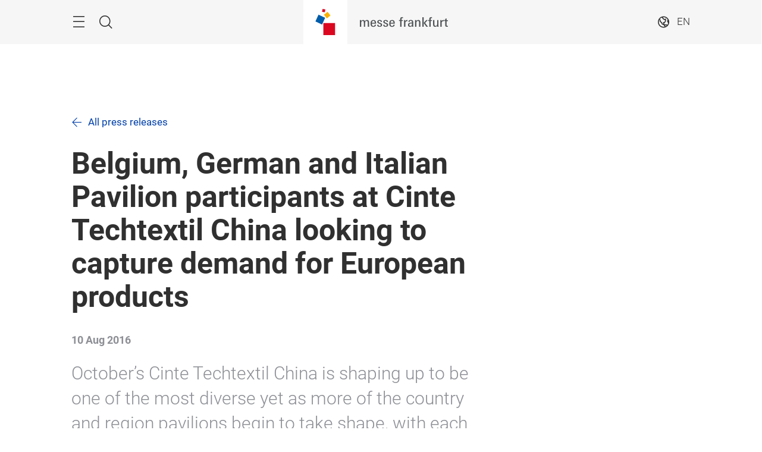

--- FILE ---
content_type: text/html; charset=UTF-8
request_url: https://cinte-techtextil-china.hk.messefrankfurt.com/shanghai/en/press/press-releases/2016/ctc16-pr4.html
body_size: 32813
content:
<!DOCTYPE HTML>
<!--[if IE ]>
<html lang="en" class="ie">
<![endif]-->
<!--[if !IE]>-->
<html lang="en">
<!--<![endif]-->
<head>




    <link rel="alternate" hreflang="x-default" href="https://cinte-techtextil-china.hk.messefrankfurt.com/shanghai/en/press/press-releases/2016/ctc16-pr4.html"/>

    <link rel="alternate" hreflang="zh-hk" href="https://cinte-techtextil-china.hk.messefrankfurt.com/shanghai/zh-hk/press/press-releases/2016/ctc16-pr4.html"/>

    <link rel="alternate" hreflang="en" href="https://cinte-techtextil-china.hk.messefrankfurt.com/shanghai/en/press/press-releases/2016/ctc16-pr4.html"/>

    <link rel="alternate" hreflang="zh-cn" href="https://cinte-techtextil-china.hk.messefrankfurt.com/shanghai/zh-cn/press/press-releases/2016/ctc16-pr4.html"/>



<script type="application/ld+json">
    {
  "mainEntityOfPage" : "https://cinte-techtextil-china.hk.messefrankfurt.com/shanghai/en/press/press-releases/2016/ctc16-pr4.html",
  "headline" : "Belgium, German and Italian Pavilion participants at Cinte Techtextil China looking to capture demand for European products",
  "inLanguage" : "en",
  "copyrightYear" : "2021",
  "datePublished" : "2021-07-19T14:25:47.414+08:00",
  "dateModified" : "2019-10-09T16:18:23.343+08:00",
  "author" : {
    "name" : "Cinte Techtextil",
    "url" : "https://cinte-techtextil-china.hk.messefrankfurt.com/shanghai/en.html",
    "@type" : "Organization"
  },
  "publisher" : {
    "name" : "Cinte Techtextil",
    "url" : "https://cinte-techtextil-china.hk.messefrankfurt.com/shanghai/en.html",
    "@type" : "Organization"
  },
  "articleBody" : "October’s Cinte Techtextil China is shaping up to be one of the most diverse yet as more of the country and region pavilions begin to take shape, with each one featuring a range of exhibitors from different product groups and application areas. The fair boasts pavilions from Belgium, Germany, Italy, South Korea and Taiwan, as well as a just-confirmed Russian Zone, joined by the European Zone and a number of regional Chinese pavilions.  In total more than 500 exhibitors from 23 countries and regions will display their latest products and technologies from 12 to 14 October in Shanghai. European technical textiles products have a strong reputation in the Chinese industry, and as such, the Italian and Belgium Pavilions have attracted some of these country’s biggest players. The Italian Pavilion, organised by TexClubTec and ICE – Italian Trade Agency, will feature, amongst others, automotive textile supplier Finelvo, yarn machinery producer Fil Man Made, testing company Centro Tessile Cotoniero e Abbigliamento Spa and yarn supplier Monosuisse Group, joining for the first time. This year’s Belgium Pavilion features the likes of Europlasma, Plastibert, CTF 2000, Bekaert and the Belgium-based European headquarter of American firm Conwed Plastics. Europlasma is a producer of innovative nano-coating solutions based on low-pressure plasma technology, and the company believes the use of plasma treatment for technical textiles will be the new “mega trend” in the industry due to its low environmental impact. They also see much potential in the Chinese market for athleisure textiles produced with minimal environmental impact, and as such, will feature PFC-free 3D treatments for athletics footwear, PFC-free DWR fabrics, DWR membrane, hydrophilic (blood) filter cloth and more at the fair. Fellow coating and finishing producer CTF 2000 is just as positive about the Chinese market, “due to the shift from producing commodities to specialty products,” believes Mr Luc Carlier, Managing Director. The main products they will be showcasing at the fair are halogen-free blackout, washable halogen-free back coating for upholstery, as well as their W.TC1000-series treatment for protective wear fabrics which can be washed up to 100 times. Plastibert, meanwhile, will promote a range of coated textiles on PUR and PVC bases at the fair. Given recent global trends, as well as those in China, some of the most innovative products at this year’s fair are bound to be wearable technologies. “Wearable technologies are taking China by storm,” reports Bekaert’s Global Product Market Manager, Mr Lieven Tack. “China is the leading manufacturing centre for many applications and industries, including the production of innovative technical textiles, so this creates new opportunities for growth and innovation.” Bekaert’s focus at Cinte Techtextil China will be on their Bekinox® range of highly conductive and cut-resistant fibres and yarns. Among the many applications for this product are smart textiles, heatable textiles, protective clothing and RFID tags, and depending on their use, the yarns can be either 100% stainless steel or blended with other materials such as cotton and polyester. Mr Tack also expressed optimism in the future of the Chinese market. “In order to keep meeting the high quality, performance and processability criteria, Chinese producers of technical textiles look to the West for reliable supply partners of conductive fibres and yarns,” he concluded. Conwed Plastics’ main product at the fair will be their lightweight extruded and bi-oriented plastic scrims which can be used to enhance the characteristics of nonwovens and technical textiles. According to the company, by integrating a lightweight plastic scrim a total weight reduction of the composite can be achieved, the total tensile strength can be increased and therefore, the total cost of ownership can be reduced. The company’s BDM for Asia-Pacific, Mr Frank Theunissen, reports positive news coming out of the Chinese market. “We’ve seen increased interest in our products from Chinese manufacturers in the last few months. We see large potential in the Chinese technical textiles market, mainly in the sub-market segments of hygiene (cleaning wipes) and adult incontinence diapers.” Nonwovens suppliers target big results at fair as Medtech sector experiences strong growth Along with the international exhibitors, Chinese suppliers provide a wide range of sourcing options for buyers, particularly in the Medtech application area this year. Chinese producers are responding not only to strong global consumption, but also rapid domestic growth in this sector, with demand in China for medical textiles products expected to be 323,200 tons in 2016 and reaching 424,600 tons in 2019. Some of this sector’s best producers will be at Cinte Techtextil China, including Nanhai Beautiful Nonwoven which specialises in the Medtech area and ranks number two in terms of nonwovens production capacity in China. They were one of the first Chinese companies to produce protective clothing used during the Ebola virus, and also provided anti-nuclear radiation suits for staff working in the Fukushima nuclear power plant. Hismer is another nonwovens supplier in the Medtech sector participating in the fair. They were one of the first manufacturers in the world to mass-produce pure chitosan fibres, a process which has been recognised by the Chinese Academy of Engineering as world-leading. Zhejiang Kingsafe Nonwoven is another top producer of spunbond, spunlace and hot-rolled nonwovens. Their nuclear-proof nonwovens constitute products used by the Chinese army, and they have been recognised as one of the top 100 key provincial technical centres in Zhejiang province. Other suppliers at this year’s fair include Nbond Nonwovens which offers spunlace products for the medical, beauty and industrial fields; Tiandingfeng Nonwovens whose high-strength coarse denier polypropylene spunbond geotextile is a perfect substitute for polyester geotextiles; and Jiangsu Hengli Chemical Fibre which will exhibit high-tenacity polyester yarn, polyester chips and more. Jinda Corp which falls under the membrane product category is one of the major exhibitors at Cinte Techtextil China this year. Their export business accounts for more than two-thirds of total sales, and they report that they have achieved steady results in recent years despite weak demand in the market. Sales Manager Mr Lu Huimin also explained that the fair was an ideal platform to generate new business given constant change in the market and product applications. “As the most professional exhibition in the Chinese technical textiles industry you can target the right buyers at the fair, and these buyers are placing orders onsite,” he said. Cinte Techtextil China’s product groups include technology and machinery, woven and knitted fabrics, nonwovens, coated textiles, composites, surface and bonding techniques, fibres and yarns, and more. The fair is organised by Messe Frankfurt (HK) Ltd; the Sub-Council of Textile Industry, CCPIT; and the China Nonwovens & Industrial Textiles Association (CNITA). To find out more about this event, please visit: www.techtextilchina.com. For more information about Messe Frankfurt textile fairs worldwide, please visit: http://texpertise-network.messefrankfurt.com. Background information on Messe Frankfurt Messe Frankfurt is one of the world’s leading trade fair organisers, generating around €648 million in sales and employing 2,244 people. The Messe Frankfurt Group has a global network of 30 subsidiaries and 55 international Sales Partners, allowing it to serve its customers on location in 175 countries. Messe Frankfurt events take place at approx. 50 locations around the globe. In 2015, Messe Frankfurt organised a total of 133 trade fairs, of which more than half took place outside Germany. Comprising an area of 592,127 square metres, Messe Frankfurt’s exhibition grounds are home to ten exhibition halls. The company also operates two congress centres. The historic Festhalle, one of the most popular venues in Germany, plays host to events of all kinds. Messe Frankfurt is publicly owned, with the City of Frankfurt holding 60 percent and the State of Hesse 40 percent. For more information, please visit our website at www.messefrankfurt.com.",
  "@context" : "https://schema.org",
  "@type" : "NewsArticle"
}
</script>









<style>
    :root {
        --font-light: Roboto-Light, Arial, sans-serif;
        --font-regular: Roboto-Regular, Arial, sans-serif;
        --font-bold: Roboto-Bold, Arial, sans-serif;
        --mf-color01: #002D78; --mf-color02: #002D78; --mf-color03: #0040AB; --mf-color04: #005CF5; --mf-color05: #5F9BFF; --mf-color06: #FFFFFF;--mf-color-canvas_01: rgba(0,45,120,0.4); --mf-color-canvas_02: rgba(95,155,255,0.4); --mf-color02-rgba09: rgba(0,45,120,0.9); --mf-color04-rgba09: rgba(0,92,245,0.9); --mf-color02-rgba04: rgba(0,45,120,0.4); 
    }
</style>





    <!-- Google Tag Manager -->
    <script>
        (function (w, d, s, l, i) {
            w[l] = w[l] || [];
            w[l].push({
                'gtm.start':
                        new Date().getTime(), event: 'gtm.js'
            });
            var f = d.getElementsByTagName(s)[0],
                    j = d.createElement(s), dl = l != 'dataLayer' ? '&l=' + l : '';
            j.async = true;
            j.src =
                    '//www.googletagmanager.com/gtm.js?id=' + i + dl;
            f.parentNode.insertBefore(j, f);
        })(window, document, 'script', 'dataLayer', 'GTM\u002D5J3B6N45');
    </script>
    <!-- End Google Tag Manager -->


<meta charset="utf-8"/>
<meta http-equiv="X-UA-Compatible" content="IE=edge"/>
<meta name="viewport" content="width=device-width, initial-scale=1"/>
<meta name="robots" content="index, follow"/>
<meta name="applicable-device" content="pc,mobile"/>









<meta property="og:title" content="Belgium, German and Italian Pavilion participants at Cinte Techtextil China looking to capture demand for European products"/>

<meta property="og:type" content="website"/>
<meta property="og:url" content="https://cinte-techtextil-china.hk.messefrankfurt.com/shanghai/en/press/press-releases/2016/ctc16-pr4.html"/>


<link rel="canonical" href="https://cinte-techtextil-china.hk.messefrankfurt.com/shanghai/en/press/press-releases/2016/ctc16-pr4.html"/>
<title>Belgium, German and Italian Pavilion participants at Cinte Techtextil China looking to capture demand for European products</title>



<link rel="icon" type="image/x-icon" href="/content/dam/messefrankfurt-redaktion/common/corporate-logo/favicon.ico"/>





    
<link rel="stylesheet" href="/etc.clientlibs/messefrankfurt/clientlibs/clientlib-base.min.96257652dfae782965ee5b1b14f182b0.css" type="text/css">




    
<link rel="stylesheet" href="/etc.clientlibs/messefrankfurt/clientlibs/clientlib-icomoon.min.8c6c5b3ef4d5efe4634cfafbab0f8578.css" type="text/css">




















</head>
<body id="top" data-t-name="Layout">



<a class="sr-only sr-only-focusable" href="#content">Skip</a>
<nav id="navigation" class="o-main-navigation o-off-canvas o-off-canvas--left" data-t-name="OffCanvas" data-t-decorator="MainNavigation">
<div class="o-off-canvas__layer" aria-hidden="true">

    <div class="o-off-canvas__layer-content">
        <div class="o-off-canvas__layer-scrollable">
            
    <button class="o-off-canvas__back js-o-off-canvas__back">
        <span class="o-off-canvas__back-text icon icon-arrow-previous-before">Back</span>
    </button>
    <button class="o-off-canvas__close js-o-off-canvas__close">
        <span class="sr-only">Close navigation </span>
    </button>

            
    <a class="o-off-canvas__home js-o-off-canvas__home text-muted" href="/shanghai/en.html">
        <span class="icon-home"></span>
        
    </a>

            <div class="o-off-canvas__layer-container">
                <div class="o-off-canvas__layer-container-item--nav">
                    
    <ul class="o-off-canvas__list o-main-navigation__list o-main-navigation__list--main">
        
    <li class="o-off-canvas__item">
        
    <a class="o-off-canvas__item-link
              
              js-o-off-canvas__item-link
              o-off-canvas__item-link--has-children" data-active="false" tabindex="-1" href="/shanghai/en/facts-figures.html">
        <span class="o-off-canvas__item-title">Facts &amp; Figures</span>
        <span class="icon-right"></span>
        <span class="o-off-canvas__item-subline text-muted">Figures &amp; partners</span>
    </a>

        
    <div class="o-off-canvas__layer" aria-hidden="true">
        <div class="o-off-canvas__layer-content">
            <div class="o-off-canvas__layer-scrollable">
                
                
    <a class="o-off-canvas__item-link
              o-off-canvas__link--page
              
              " data-active="false" tabindex="-1" href="/shanghai/en/facts-figures.html">
        <span class="o-off-canvas__item-title">Facts &amp; Figures</span>
        
        
    </a>

                
    <ul class="o-off-canvas__list o-main-navigation__list o-main-navigation__list--main">
        
    <li class="o-off-canvas__item">
        
    <a class="o-off-canvas__item-link
              
              
              " data-active="false" tabindex="-1" href="/shanghai/en/facts-figures/product-groups.html">
        <span class="o-off-canvas__item-title">Product Groups</span>
        
        
    </a>

        
    </li>

    
        
    <li class="o-off-canvas__item">
        
    <a class="o-off-canvas__item-link
              
              
              " data-active="false" tabindex="-1" href="/shanghai/en/facts-figures/application_areas.html">
        <span class="o-off-canvas__item-title">Application Areas</span>
        
        
    </a>

        
    </li>

    
        
    <li class="o-off-canvas__item">
        
    <a class="o-off-canvas__item-link
              
              
              " data-active="false" tabindex="-1" href="/shanghai/en/facts-figures/country-region-pavilions.html">
        <span class="o-off-canvas__item-title">Country &amp; Region Pavilions</span>
        
        
    </a>

        
    </li>

    
        
    <li class="o-off-canvas__item">
        
    <a class="o-off-canvas__item-link
              
              
              " data-active="false" tabindex="-1" href="/shanghai/en/facts-figures/Featured_Zones.html">
        <span class="o-off-canvas__item-title">Featured Zones</span>
        
        
    </a>

        
    </li>

    
        
    <li class="o-off-canvas__item">
        
    <a class="o-off-canvas__item-link
              
              
              " data-active="false" tabindex="-1" href="/shanghai/en/facts-figures/partners.html">
        <span class="o-off-canvas__item-title">Partners</span>
        
        
    </a>

        
    </li>

    </ul>

            </div>
        </div>
    </div>

    </li>

    
        
    <li class="o-off-canvas__item">
        
    <a class="o-off-canvas__item-link
              
              js-o-off-canvas__item-link
              o-off-canvas__item-link--has-children" data-active="false" tabindex="-1" href="/shanghai/en/exhibitor-search.html">
        <span class="o-off-canvas__item-title">Exhibitors &amp; Products</span>
        <span class="icon-right"></span>
        <span class="o-off-canvas__item-subline text-muted">Exhibitor &amp; product search</span>
    </a>

        
    <div class="o-off-canvas__layer" aria-hidden="true">
        <div class="o-off-canvas__layer-content">
            <div class="o-off-canvas__layer-scrollable">
                
                
    <a class="o-off-canvas__item-link
              o-off-canvas__link--page
              
              " data-active="false" tabindex="-1" href="/shanghai/en/exhibitor-search.html">
        <span class="o-off-canvas__item-title">Exhibitors &amp; Products</span>
        
        
    </a>

                
    <ul class="o-off-canvas__list o-main-navigation__list o-main-navigation__list--main">
        
    <li class="o-off-canvas__item">
        
    <a class="o-off-canvas__item-link
              
              
              " data-active="false" tabindex="-1" href="/shanghai/en/exhibitor-search/list-highlight.html">
        <span class="o-off-canvas__item-title">Exhibitor List &amp; Highlights</span>
        
        
    </a>

        
    </li>

    
        
    <li class="o-off-canvas__item">
        
    <a class="o-off-canvas__item-link
              
              
              " data-active="false" tabindex="-1" href="/shanghai/en/exhibitor-search/list-highlight1.html">
        <span class="o-off-canvas__item-title">Global Exhibitor Search</span>
        
        
    </a>

        
    </li>

    
        
    <li class="o-off-canvas__item">
        
    <a class="o-off-canvas__item-link
              
              
              " data-active="false" tabindex="-1" href="/shanghai/en/exhibitor-search/list-highlight2.html">
        <span class="o-off-canvas__item-title">Visitor Guide</span>
        
        
    </a>

        
    </li>

    </ul>

            </div>
        </div>
    </div>

    </li>

    
        
    <li class="o-off-canvas__item">
        
    <a class="o-off-canvas__item-link
              
              js-o-off-canvas__item-link
              o-off-canvas__item-link--has-children" data-active="false" tabindex="-1" href="/shanghai/en/programme-events.html">
        <span class="o-off-canvas__item-title">Themes &amp; Events</span>
        <span class="icon-right"></span>
        <span class="o-off-canvas__item-subline text-muted">An overview of the programme</span>
    </a>

        
    <div class="o-off-canvas__layer" aria-hidden="true">
        <div class="o-off-canvas__layer-content">
            <div class="o-off-canvas__layer-scrollable">
                
                
    <a class="o-off-canvas__item-link
              o-off-canvas__link--page
              
              " data-active="false" tabindex="-1" href="/shanghai/en/programme-events.html">
        <span class="o-off-canvas__item-title">Themes &amp; Events</span>
        
        
    </a>

                
    <ul class="o-off-canvas__list o-main-navigation__list o-main-navigation__list--main">
        
    <li class="o-off-canvas__item">
        
    <a class="o-off-canvas__item-link
              
              
              " data-active="false" tabindex="-1" href="/shanghai/en/programme-events/exhibitors.html">
        <span class="o-off-canvas__item-title">Econogy – Sustainability at Cinte Techtextil China</span>
        
        
    </a>

        
    </li>

    </ul>

            </div>
        </div>
    </div>

    </li>

    
        
    <li class="o-off-canvas__item">
        
    <a class="o-off-canvas__item-link
              
              js-o-off-canvas__item-link
              o-off-canvas__item-link--has-children" data-active="false" tabindex="-1" href="/shanghai/en/planning-preparation.html">
        <span class="o-off-canvas__item-title">Planning &amp; Preparation</span>
        <span class="icon-right"></span>
        <span class="o-off-canvas__item-subline text-muted">Plan your trade fair participation</span>
    </a>

        
    <div class="o-off-canvas__layer" aria-hidden="true">
        <div class="o-off-canvas__layer-content">
            <div class="o-off-canvas__layer-scrollable">
                
                
    <a class="o-off-canvas__item-link
              o-off-canvas__link--page
              
              " data-active="false" tabindex="-1" href="/shanghai/en/planning-preparation.html">
        <span class="o-off-canvas__item-title">Planning &amp; Preparation</span>
        
        
    </a>

                
    <ul class="o-off-canvas__list o-main-navigation__list o-main-navigation__list--main">
        
    <li class="o-off-canvas__item">
        
    <a class="o-off-canvas__item-link
              
              
              " data-active="false" tabindex="-1" href="/shanghai/en/planning-preparation/exhibitors.html">
        <span class="o-off-canvas__item-title">Information for Exhibitors</span>
        
        
    </a>

        
    </li>

    
        
    <li class="o-off-canvas__item">
        
    <a class="o-off-canvas__item-link
              
              
              " data-active="false" tabindex="-1" href="/shanghai/en/planning-preparation/visiting.html">
        <span class="o-off-canvas__item-title">Information for Visitors</span>
        
        
    </a>

        
    </li>

    
        
    <li class="o-off-canvas__item">
        
    <a class="o-off-canvas__item-link
              
              
              " data-active="false" tabindex="-1" href="/shanghai/en/planning-preparation/exhibition-ground.html">
        <span class="o-off-canvas__item-title">Exhibition Grounds</span>
        
        
    </a>

        
    </li>

    
        
    <li class="o-off-canvas__item">
        
    <a class="o-off-canvas__item-link
              
              
              " data-active="false" tabindex="-1" href="/shanghai/en/planning-preparation/arrival-stay.html">
        <span class="o-off-canvas__item-title">Arrival &amp; Stay</span>
        
        
    </a>

        
    </li>

    
        
    <li class="o-off-canvas__item">
        
    <a class="o-off-canvas__item-link
              
              
              " data-active="false" tabindex="-1" href="/shanghai/en/planning-preparation/newsletter.html">
        <span class="o-off-canvas__item-title">Latest newsletter</span>
        
        
    </a>

        
    </li>

    </ul>

            </div>
        </div>
    </div>

    </li>

    
        
    <li class="o-off-canvas__item">
        
    <a class="o-off-canvas__item-link
              
              
              " data-active="false" tabindex="-1" href="/shanghai/en/exhibitor-services.html">
        <span class="o-off-canvas__item-title">Exhibitor Services</span>
        
        <span class="o-off-canvas__item-subline text-muted">Services for your stand</span>
    </a>

        
    </li>

    
        
    <li class="o-off-canvas__item">
        
    <a class="o-off-canvas__item-link
              
              
              " data-active="false" tabindex="-1" href="/shanghai/en/download_center.html">
        <span class="o-off-canvas__item-title">Download Center</span>
        
        
    </a>

        
    </li>

    
        
    <li class="o-off-canvas__item">
        
    <a class="o-off-canvas__item-link
              
              js-o-off-canvas__item-link
              o-off-canvas__item-link--has-children" data-active="false" tabindex="-1" href="/shanghai/en/press.html">
        <span class="o-off-canvas__item-title">Press &amp; Media</span>
        <span class="icon-right"></span>
        <span class="o-off-canvas__item-subline text-muted">Press releases &amp; material</span>
    </a>

        
    <div class="o-off-canvas__layer" aria-hidden="true">
        <div class="o-off-canvas__layer-content">
            <div class="o-off-canvas__layer-scrollable">
                
                
    <a class="o-off-canvas__item-link
              o-off-canvas__link--page
              
              " data-active="false" tabindex="-1" href="/shanghai/en/press.html">
        <span class="o-off-canvas__item-title">Press &amp; Media</span>
        
        
    </a>

                
    <ul class="o-off-canvas__list o-main-navigation__list o-main-navigation__list--main">
        
    <li class="o-off-canvas__item">
        
    <a class="o-off-canvas__item-link
              
              
              " data-active="false" tabindex="-1" href="/shanghai/en/press/press-releases.html">
        <span class="o-off-canvas__item-title">Press Releases</span>
        
        
    </a>

        
    </li>

    
        
    <li class="o-off-canvas__item">
        
    <a class="o-off-canvas__item-link
              
              
              " data-active="false" tabindex="-1" href="/shanghai/en/press/photos.html">
        <span class="o-off-canvas__item-title">Press Material</span>
        
        
    </a>

        
    </li>

    </ul>

            </div>
        </div>
    </div>

    </li>

    </ul>

                </div>
                <div class="o-off-canvas__layer-container-item--additional">
                    
    <a class="btn btn-default o-main-navigation__button--conversion" tabindex="0" href="/shanghai/en/contact.html">Contact</a>

                    
    

                    
    <ul class="o-off-canvas__list o-off-canvas__list--corporate o-main-navigation__list o-main-navigation__list--corporate">
        <li class="o-off-canvas__item">
            <a class="o-off-canvas__item-link a-link--external-left" target="_blank" tabindex="-1" rel="noopener noreferrer" href="/shanghai/en/facts-figures/global.html">Texpertise Network</a>
        </li>
    </ul>

                </div>
            </div>
        </div>
    </div>
</div>



    



</nav>

<div class="o-search o-off-canvas o-off-canvas--top" data-t-name="OffCanvas" data-t-decorator="Search">


<div class="o-off-canvas__layer">
    <div class="container">
        <div class="row">
            <div class="col-xs-9 center-block">
                <button class="o-off-canvas__close js-o-off-canvas__close">
                    <span class="sr-only">Close search</span>
                </button>
                <h2>Search</h2>
                <form class="m-form m-form--search" data-t-name="Form" data-t-decorator="Search" method="GET" action="/shanghai/en/content-search.html">
                    <div class="m-form__search-filter hidden-xs">
                        <fieldset>
                            <input class="js-m-form__search-filter" type="radio" id="category_all" name="f" value="/shanghai/en/content-search.html" data-placeholder="Enter search term, e.g.  topic, field of interest..." checked="checked"/>
                            <label for="category_all">Overall search </label>
                        </fieldset>
                    </div>
                    <div class="m-form__searchbar">
                        <div class="a-form-input a-form-input--searchfield" data-t-name="FormInput" data-t-id="5">
                            <button class="a-form-input__clear js-form-input__clear icon icon-close hidden" type="button"></button>
                            <input class="js-form-input__clear-text js-m-form__search-field" type="text" id="search" name="q" placeholder="Enter search term, e.g.  topic, field of interest..."/>
                        </div>
                        <div class="m-form__search-filter hidden-sm hidden-md hidden-lg">
                            <div class="a-form-select">
                                
                                <select id="categoryFilter" class="js-m-form__search-filter a-form-select__arrow" size="1">
                                    <option value="/shanghai/en/content-search.html">Overall search </option>
                                </select>
                            </div>
                        </div>
                        <button type="submit" class="btn btn-primary btn-icon">
                            <span class="icon icon-magnifier"></span>
                            <span>Search</span>
                        </button>
                    </div>
                </form>
                
            </div>
        </div>
    </div>
</div>



    



</div>


<div class="o-share-page o-off-canvas o-off-canvas--right" data-t-name="OffCanvas" data-t-decorator="SharePage">


<aside id="share" class="o-share-page o-off-canvas o-off-canvas--right" data-t-name="OffCanvas" data-t-decorator="SharePage">
    <div class="o-off-canvas__layer">
        <div class="o-off-canvas__layer-content">
            <div class="o-off-canvas__layer-scrollable">
                <button class="o-off-canvas__close js-o-off-canvas__close">
                    <span class="sr-only">Close</span>
                </button>
                <span class="h2">
                    Share
                </span>
                <ul class="o-off-canvas__list">
                    
                    
                    <li class="o-off-canvas__item">
                        <a target="_blank" rel="noopener noreferrer" class="a-link--external" href="http://vk.com/share.php?url=_currentPageUrl_">
                            <span class="icon icon-vk"></span>
                            <span>VK</span>
                        </a>
                    </li>
                    
                    <li class="o-off-canvas__item">
                        <a target="_blank" rel="noopener noreferrer" class="a-link--external" href="https://www.xing.com/spi/shares/new?url=_currentPageUrl_">
                            <span class="icon icon-xing"></span>
                            <span>Xing</span>
                        </a>
                    </li>
                    <li class="o-off-canvas__item  o-off-canvas__item--hidden-sm-up">
                        <a target="_blank" rel="noopener noreferrer" class="a-link--external" href="https://wa.me/?text=_currentPageUrl_">
                            <span class="icon icon-whatsapp"></span>
                            <span>WhatsApp</span>
                        </a>
                    </li>
                    <li class="o-off-canvas__item">
                        <a target="_blank" rel="noopener noreferrer" class="a-link--external" href="https://social-plugins.line.me/lineit/share?url=_currentPageUrl_">
                            <span class="icon icon-line"></span>
                            <span>LINE</span>
                        </a>
                    </li>
                    <li class="o-off-canvas__item">
                        <a target="_blank" href="mailto:?subject=A%20recommendation%20from%20light-building.messefrankfurt.com&body=This%20page%20was%20recommended%20to%20you:%20_currentPageUrl_" rel="noopener noreferrer">
                            <span class="icon icon-email"></span>
                            <span>Recommend page by email</span>
                        </a>
                    </li>
                    <li class="o-off-canvas__item">
                        <a class="js-o-share-page__copy-to-clipboard" data-success="Successfully copied " data-toggle="tooltip" data-placement="bottom" title="Successfully copied " href="">
                            <span class="icon icon-link"></span>
                            <span>Copy to clipboard </span>
                        </a>
                    </li>
                </ul>
            </div>
        </div>
    </div>
</aside>



    



</div>

<main class="layout-cube">
    



<div class="a-to-top a-to-top--hidden" data-t-name="ToTop">
    <div class="container">
        <a class="btn btn-default btn-icon-single" href="#top">
            <span class="icon-arrowup"></span>
        </a>
    </div>
</div>

<header class="o-cube-header o-cube-header--fix" data-t-name="CubeHeader">




<div class="container">
    <div class="o-cube-header__wrap">
        <div class="row">
            <div class="col-xxs-3 col-xxs-3--displayed-without-content">
    <a class="o-cube-header__main-navigation-toggle js-o-cube-header__main-navigation-toggle" accesskey="m">
        <span class="sr-only"></span>
    </a>
    <a class="o-cube-header__search-toggle js-o-cube-header__search-toggle" accesskey="s">
        <span class="sr-only">Search </span>
    </a>
</div>
            <div class="col-xxs-6">
    <div class="o-cube-header__corporate-logo">
        <a class="o-cube-header__corporate-logo-cube" href="https://hk.messefrankfurt.com/hongkong/en.html">
            <img src="/content/dam/messefrankfurt-redaktion/common/corporate-logo/messefrankfurt-small-cube.svg" alt="messefrankfurt-small-cube"/>
        </a>

        <a class="o-cube-header__corporate-logo-wordmark" href="https://hk.messefrankfurt.com/hongkong/en.html">
            <img src="/content/dam/messefrankfurt-redaktion/common/corporate-logo/MF_Wortmarke_150x74_ohneRand_cube.svg" alt="MF_Wortmarke_150x74_ohneRand_cube"/>
        </a>
    </div>
</div>
            <div class="col-xxs-3 o-cube-header__right">
    <div class="o-cube-header__language">
        <a class="o-cube-header__language-toggle js-o-cube-header__language-toggle">
            <span>EN</span>
        </a>
        <ul class="m-dropdown o-cube-header__language-options">
            <li class="m-dropdown-item m-dropdown-item--disabled">
                <a tabindex="-1">
                    EN (GB) - English
                </a>
            </li>
        
            <li class="m-dropdown-item ">
                <a tabindex="-1" href="/shanghai/zh-cn/press/press-releases/2016/ctc16-pr4.html">
                    ZH (CN) - 中文
                </a>
            </li>
        
            <li class="m-dropdown-item ">
                <a tabindex="-1" href="/shanghai/zh-hk/press/press-releases/2016/ctc16-pr4.html">
                    ZH (HK) - 中文
                </a>
            </li>
        </ul>
    </div>
    
</div>
        </div>
    </div>
</div>



    



</header>







    
    







    


    <div class="o-cube-stage-animation-controller" data-t-name="CubeStageAnimationController"></div>
    <div class="m-cube-stage m-cube-stage--none" data-t-name="CubeStage" data-t-decorator="None">
        
        
        

        
    <div class="m-cube-stage-conversion m-cube-stage-conversion--none" data-t-name="CubeStageConversion">
        
        










    





    </div>

    

    </div>








    








    
    <div id="heading">







    <div class="m-page-heading" data-t-name="PageHeading">
        <div class="container">
            <div class="row">
                <div class="col-sm-10 col-md-8">
                    <a class="a-link a-link--back" href="/shanghai/en/press/press-releases.html">All press releases </a>
                    
                    <h1>Belgium, German and Italian Pavilion participants at Cinte Techtextil China looking to capture demand for European products</h1>
                    <p class="m-page-heading__date">10 Aug 2016</p>
                    <p>
                        <span class="a-copy-lead">
                            October’s Cinte Techtextil China is shaping up to be one of the most diverse yet as more of the country and region pavilions begin to take shape, with each one featuring a range of exhibitors from different product groups and application areas. The fair boasts pavilions from Belgium, Germany, Italy, South Korea and Taiwan, as well as a just-confirmed Russian Zone, joined by the European Zone and a number of regional Chinese pavilions.
                        </span>
                    </p>
                    <p>
                        <a class="js-o-layout__share btn btn-default btn-icon">
                            <span class="icon icon-share"></span>
                            <span>Share</span>
                        </a>
                    </p>
                </div>
            </div>
        </div>
    </div>




    



</div>

    <div id="content" class="container">
        <div>

    








    
    
    <div class="anchorList abstractComponent">




<div class="m-anchor-list row" data-t-name="AnchorList">
    <div class="col-xs-12">
        
            <span>
                <a href="#download">Download Press Material</a>
            </span>
        
    </div>
</div>



    
        
        
        
        
        
    
        <div class="a-ad-banner" data-ad-label="Advert" data-t-name="AdBanner" id="1283989">
            <script data-adfscript="adx.adform.net/adx/?mid=1283989&mkv=language:en,level1:press,level2:press-releases,level3:2016,webproject:cinte-techtextil-china_hk_messefrankfurt"></script>
        </div>
    

    



</div>


    
    
    <div class="richtext abstractComponent">






    <div class="row">
        <div class="m-rich-text col-sm-10 col-md-8 " data-t-name="RichText">
            <p> In total more than 500 exhibitors from 23 countries and regions will display their latest products and technologies from 12 to 14 October in Shanghai.</p>
<p>European technical textiles products have a strong reputation in the Chinese industry, and as such, the Italian and Belgium Pavilions have attracted some of these country’s biggest players. The Italian Pavilion, organised by TexClubTec and ICE – Italian Trade Agency, will feature, amongst others, automotive textile supplier Finelvo, yarn machinery producer Fil Man Made, testing company Centro Tessile Cotoniero e Abbigliamento Spa and yarn supplier Monosuisse Group, joining for the first time.<br />
<br />
This year’s Belgium Pavilion features the likes of Europlasma, Plastibert, CTF 2000, Bekaert and the Belgium-based European headquarter of American firm Conwed Plastics. Europlasma is a producer of innovative nano-coating solutions based on low-pressure plasma technology, and the company believes the use of plasma treatment for technical textiles will be the new “mega trend” in the industry due to its low environmental impact. They also see much potential in the Chinese market for athleisure textiles produced with minimal environmental impact, and as such, will feature PFC-free 3D treatments for athletics footwear, PFC-free DWR fabrics, DWR membrane, hydrophilic (blood) filter cloth and more at the fair.<br />
<br />
Fellow coating and finishing producer CTF 2000 is just as positive about the Chinese market, “due to the shift from producing commodities to specialty products,” believes Mr Luc Carlier, Managing Director. The main products they will be showcasing at the fair are halogen-free blackout, washable halogen-free back coating for upholstery, as well as their W.TC1000-series treatment for protective wear fabrics which can be washed up to 100 times. Plastibert, meanwhile, will promote a range of coated textiles on PUR and PVC bases at the fair.<br />
<br />
Given recent global trends, as well as those in China, some of the most innovative products at this year’s fair are bound to be wearable technologies. “Wearable technologies are taking China by storm,” reports Bekaert’s Global Product Market Manager, Mr Lieven Tack. “China is the leading manufacturing centre for many applications and industries, including the production of innovative technical textiles, so this creates new opportunities for growth and innovation.” Bekaert’s focus at Cinte Techtextil China will be on their Bekinox® range of highly conductive and cut-resistant fibres and yarns. Among the many applications for this product are smart textiles, heatable textiles, protective clothing and RFID tags, and depending on their use, the yarns can be either 100% stainless steel or blended with other materials such as cotton and polyester. Mr Tack also expressed optimism in the future of the Chinese market. “In order to keep meeting the high quality, performance and processability criteria, Chinese producers of technical textiles look to the West for reliable supply partners of conductive fibres and yarns,” he concluded.<br />
<br />
Conwed Plastics’ main product at the fair will be their lightweight extruded and bi-oriented plastic scrims which can be used to enhance the characteristics of nonwovens and technical textiles. According to the company, by integrating a lightweight plastic scrim a total weight reduction of the composite can be achieved, the total tensile strength can be increased and therefore, the total cost of ownership can be reduced. The company’s BDM for Asia-Pacific, Mr Frank Theunissen, reports positive news coming out of the Chinese market. “We’ve seen increased interest in our products from Chinese manufacturers in the last few months. We see large potential in the Chinese technical textiles market, mainly in the sub-market segments of hygiene (cleaning wipes) and adult incontinence diapers.”<br />
<br />
<b>Nonwovens suppliers target big results at fair as Medtech sector experiences strong growth</b><br />
<br />
Along with the international exhibitors, Chinese suppliers provide a wide range of sourcing options for buyers, particularly in the Medtech application area this year. Chinese producers are responding not only to strong global consumption, but also rapid domestic growth in this sector, with demand in China for medical textiles products expected to be 323,200 tons in 2016 and reaching 424,600 tons in 2019. Some of this sector’s best producers will be at Cinte Techtextil China, including Nanhai Beautiful Nonwoven which specialises in the Medtech area and ranks number two in terms of nonwovens production capacity in China. They were one of the first Chinese companies to produce protective clothing used during the Ebola virus, and also provided anti-nuclear radiation suits for staff working in the Fukushima nuclear power plant.<br />
<br />
Hismer is another nonwovens supplier in the Medtech sector participating in the fair. They were one of the first manufacturers in the world to mass-produce pure chitosan fibres, a process which has been recognised by the Chinese Academy of Engineering as world-leading. Zhejiang Kingsafe Nonwoven is another top producer of spunbond, spunlace and hot-rolled nonwovens. Their nuclear-proof nonwovens constitute products used by the Chinese army, and they have been recognised as one of the top 100 key provincial technical centres in Zhejiang province. Other suppliers at this year’s fair include Nbond Nonwovens which offers spunlace products for the medical, beauty and industrial fields; Tiandingfeng Nonwovens whose high-strength coarse denier polypropylene spunbond geotextile is a perfect substitute for polyester geotextiles; and Jiangsu Hengli Chemical Fibre which will exhibit high-tenacity polyester yarn, polyester chips and more.<br />
<br />
Jinda Corp which falls under the membrane product category is one of the major exhibitors at Cinte Techtextil China this year. Their export business accounts for more than two-thirds of total sales, and they report that they have achieved steady results in recent years despite weak demand in the market. Sales Manager Mr Lu Huimin also explained that the fair was an ideal platform to generate new business given constant change in the market and product applications. “As the most professional exhibition in the Chinese technical textiles industry you can target the right buyers at the fair, and these buyers are placing orders onsite,” he said.<br />
<br />
Cinte Techtextil China’s product groups include technology and machinery, woven and knitted fabrics, nonwovens, coated textiles, composites, surface and bonding techniques, fibres and yarns, and more. The fair is organised by Messe Frankfurt (HK) Ltd; the Sub-Council of Textile Industry, CCPIT; and the China Nonwovens &amp; Industrial Textiles Association (CNITA).<br />
<br />
To find out more about this event, please visit: <a class="a-link--external" href="http://www.techtextilchina.com">www.techtextilchina.com</a>. For more information about Messe Frankfurt textile fairs worldwide, please visit: <a class="a-link--external" href="http://texpertise-network.messefrankfurt.com">http://texpertise-network.messefrankfurt.com</a>.<br />
<br />
<br />
<span class="a-footnote">Background information on Messe Frankfurt<br />
Messe Frankfurt is one of the world’s leading trade fair organisers, generating around €648 million in sales and employing 2,244 people. The Messe Frankfurt Group has a global network of 30 subsidiaries and 55 international Sales Partners, allowing it to serve its customers on location in 175 countries. Messe Frankfurt events take place at approx. 50 locations around the globe. In 2015, Messe Frankfurt organised a total of 133 trade fairs, of which more than half took place outside Germany.<br />
Comprising an area of 592,127 square metres, Messe Frankfurt’s exhibition grounds are home to ten exhibition halls. The company also operates two congress centres. The historic Festhalle, one of the most popular venues in Germany, plays host to events of all kinds. Messe Frankfurt is publicly owned, with the City of Frankfurt holding 60 percent and the State of Hesse 40 percent.<br />
For more information, please visit our website at <a class="a-link--external" href="http://www.messefrankfurt.com">www.messefrankfurt.com</a>.</span><br />
<br />
<br />
</p>

            
        </div>
    </div>



    
        
        
        
        
        
    
        <div class="a-ad-banner" data-ad-label="Advert" data-t-name="AdBanner" id="1283991">
            <script data-adfscript="adx.adform.net/adx/?mid=1283991&mkv=language:en,level1:press,level2:press-releases,level3:2016,webproject:cinte-techtextil-china_hk_messefrankfurt"></script>
        </div>
    

    



</div>


    
    
    <div class="anchor abstractComponent">

<div id="download"></div>



    



</div>


    
    
    <div class="downloadArea abstractComponent">



<div class="m-download-list row" data-t-name="DownloadList">
    <div class="col-sm-10 col-md-8">
        <h2>Download</h2>
        <ul>
            <li>
                
                
                    <a class="a-link" target="_blank" download="CTC16-PR4-eng.pdf" rel="noopener noreferrer" href="/content/dam/messefrankfurt-redaktion/corporatehongkong/for-journalist/press/textiles/ctc/2016/CTC16-PR4-eng.pdf">CTC16-PR4-eng</a>
                    (<span class="m-download-list__datatype">pdf</span>, 74 KB)
                
            </li>
        </ul>
        
    </div>
</div>



    



</div>



</div>

    </div>
    <footer class="o-footer" data-t-name="Footer">
    <div class="container">
        
            <div class="footerNewsletter abstractComponent">




<div class="o-footer__newsletter h-background h-background--fullwidth">
     <span class="h3">Stay up to date with our newsletter</span>
    
    <a onclick="wt.sendinfo({customEcommerceParameter: {4: 'newsletter_subscription'}}); wt_event.sendinfo({customEcommerceParameter: {4: 'newsletter_subscription'}});" class="btn btn-default" href="/shanghai/en/enewsletter-subscription.html">
        Subscribe now
    </a>

</div>



    



</div>

            <div class="footerSocial abstractComponent">




<div class="o-footer__social-media h-background h-background--fullwidth">
    <div><span class="h3">Follow us on</span></div>
    <div>
        <ul>
            <li>
                
                <a class="icon-facebook" target="_blank" onclick="wt.sendinfo({customParameter: {50: 'sociallink_facebook'}}); wt_event.sendinfo({customParameter: {5: 'sociallink_facebook'}});" rel="noopener noreferrer" href="https://www.facebook.com/pages/Cinte-Techtextil-China/1544285815798876">
                    <span class="sr-only">facebook</span>
                </a>
            </li>
        
            <li>
                
                <a class="icon-instagram" target="_blank" onclick="wt.sendinfo({customParameter: {50: 'sociallink_instagram'}}); wt_event.sendinfo({customParameter: {5: 'sociallink_instagram'}});" rel="noopener noreferrer" href="https://www.instagram.com/cinte.techtextil.china/">
                    <span class="sr-only">instagram</span>
                </a>
            </li>
        
            <li>
                
                <a class="icon-linkedin" target="_blank" onclick="wt.sendinfo({customParameter: {50: 'sociallink_linkedin'}}); wt_event.sendinfo({customParameter: {5: 'sociallink_linkedin'}});" rel="noopener noreferrer" href="https://www.linkedin.com/company/cinte-techtextil-china/">
                    <span class="sr-only">linkedin</span>
                </a>
            </li>
        
            <li>
                
                <a class="icon-twitter" target="_blank" onclick="wt.sendinfo({customParameter: {50: 'sociallink_twitter'}}); wt_event.sendinfo({customParameter: {5: 'sociallink_twitter'}});" rel="noopener noreferrer" href="https://twitter.com/CinteTechtextil">
                    <span class="sr-only">twitter</span>
                </a>
            </li>
        </ul>
    </div>
</div>



    



</div>

            <div class="footerHelpteaser abstractComponent">







<div class="o-footer__service">
    
    
    <div class="o-footer__service--left h-background h-background--halfwidth-left">
        <span class="h3">If you need more help, let us know</span>
        <div>
            <?xml version="1.0" encoding="utf-8" ?>
<!-- Generator: Adobe Illustrator 15.1.0, SVG Export Plug-In . SVG Version: 6.00 Build 0)  -->
<!DOCTYPE svg PUBLIC "-//W3C//DTD SVG 1.1//EN" "http://www.w3.org/Graphics/SVG/1.1/DTD/svg11.dtd">
<svg class="center-block" version="1.1" xmlns="http://www.w3.org/2000/svg" x="0px" y="0px" width="96px" height="96px" viewBox="0 0 960 960" enable-background="new 0 0 960 960" xml:space="preserve">
<g id="background">
	<linearGradient id="063fwkx" gradientUnits="userSpaceOnUse" x1="780.1279" y1="454.7979" x2="-96.8354" y2="528.4384">
		<stop offset="0" style="stop-color:#F0F0F0"/>
		<stop offset="0.9141" style="stop-color:#6B6B6B"/>
	</linearGradient>
	<path fill-rule="evenodd" clip-rule="evenodd" fill="url(#063fwkx)" d="M480.005,920C237.002,920,40,723.008,40,479.995
		C40,236.987,237.002,40,480.005,40S920,236.987,920,479.995C920,723.008,723.008,920,480.005,920z"/>
</g>
<g id="darunter">
	<path opacity="0.62" fill="#535353" d="M904,592L782.07,308.413l-2.338,2.017L768,300.464v0.005l-13.434-11.372L699.72,257.31
		c-3.174-9.58-5.319-16.733-5.778-19.79c-2.393-16.206-12.151-89.165-12.151-89.165s-83.312-1.147-99.034,0.566
		c-10.156,1.108-42.989-0.366-72.599-1.504L355.767,57.905C196.24,104.79,74.414,239.556,46.274,406.255l147.163,395.728
		l8.506,8.018h-0.01l6.855,3.164l2.324,0.776L840,732C869.16,690.301,890.65,642.547,904,592z"/>
	<polygon fill="#B7B7B7" points="91.426,295.723 64.863,262.446 77.695,235.029 368.799,7.217 774,273 796,296 553.018,543.516 	"/>
	<path fill="#535353" d="M738.984,361.196c-12.637-39.277-36.016-113.086-37.344-125c-0.273-2.495-0.674-6.333-1.152-11.021
		l-124.297-81.685c-26.309-1.455-65.938-4.946-85.234-5.415c-16.592-0.405-160.078-10.156-266.973-17.529l-91.25,71.401
		l50.068,150.679l24.717,15.42l345.498,185.469L738.984,361.196z"/>
</g>
<g id="Color">
	<path fill="#A5B21D" d="M122.324,95.825l76.514,230.239L571.68,558.652l191.27-189.463c0,0-43.477-133.198-45.273-149.556
		c-1.797-16.353-8.945-89.937-8.945-89.937s-78.857-3.555-93.799-2.285c-14.941,1.265-81.143-5.244-107.939-5.898
		C480.186,120.864,122.324,95.825,122.324,95.825z"/>
</g>
<g id="darueber">
	<g opacity="0.5">
		<path fill="#535353" d="M583.77,413.828c-24.551,8.843-47.09,11.011-79.326,9.272c-74.375-4.009-150.049-52.9-166.963-127.642
			c-17.617-77.778,33.867-141.675,134.648-136.23c79.297,4.272,146.191,53.457,160.684,117.52
			c12.676,56.04-16.113,89.146-64.473,86.533c-21.055-1.133-38.457-11.489-45.176-31.431l-0.908-0.049
			c-10.029,18.286-27.393,27.52-51.572,26.216c-28.672-1.548-54.424-21.401-61.504-52.666
			c-10.615-46.899,20.664-86.641,85.166-83.164c19.736,1.064,43.076,6.465,55.4,12.041l2.598,70.186
			c0.645,22.266,6.074,32.725,18.691,33.77c19.443,1.807,38.926-17.861,28.916-62.085c-11.299-49.937-57.588-90.117-127.041-93.862
			c-68.984-3.721-118.281,38.442-101.709,111.65c14.502,64.067,70.107,102.471,136.826,106.069
			c22.871,1.24,46.543-1.646,62.734-8.296L583.77,413.828z M508.262,254.209c-3.789-0.957-8.887-1.982-14.238-2.275
			c-29.59-1.592-47.266,21.919-40.605,51.294c3.281,14.487,12.93,24.038,27.754,24.834c16.562,0.894,29.961-16.079,29.014-37.979
			L508.262,254.209z"/>
	</g>
	<path opacity="0.34" fill="#535353" d="M603.809,439.917l-19.951,21.147l-7.1,15.342l-15.82-8.882l-24.629,2.173l-8.584,8.623
		c-4.17-1.655-12.314-5.815-23.525-15.928c-15.283-13.77-371.406-182.466-433.73-211.938l-3.403,7.245l24.36,38.023l461.592,247.793
		L796.043,295.99L786,285L603.809,439.917z"/>
	<path fill="#DDDDDD" d="M66,266c0,0,425.172,197.706,441.91,212.789c16.738,15.098,26.68,16.963,26.68,16.963L295.996,770.527
		l-52.168,13.408l-16.377-13.457L66,266z"/>
	<path fill="#DDDDDD" d="M907.793,582.822L797,295L607.52,456.318l-19.951,21.152l-8.945,19.365l298.232,173.379
		C890.127,642.573,900.498,613.296,907.793,582.822z"/>
	<path opacity="0.47" fill="#6B6B6B" d="M243.828,783.936l13.203-3.398l38.965-10.01L534.59,495.752c0,0-2.246-0.43-6.328-2.451
		l-292.93,283.652L243.828,783.936z"/>
	<g>
		<path fill="#FFFFFF" d="M589.941,407.456c-24.551,8.838-47.09,11.011-79.326,9.272c-74.375-4.014-150.049-52.905-166.963-127.646
			c-17.607-77.778,33.867-141.67,134.658-136.226c79.297,4.272,146.172,53.457,160.674,117.52
			c12.686,56.04-16.113,89.141-64.473,86.528c-21.055-1.133-38.457-11.484-45.166-31.431l-0.908-0.049
			c-10.02,18.291-27.402,27.52-51.582,26.216c-28.652-1.548-54.414-21.401-61.504-52.661
			c-10.605-46.899,20.674-86.646,85.166-83.169c19.736,1.064,43.086,6.47,55.4,12.041l2.598,70.186
			c0.645,22.266,6.084,32.725,18.711,33.774c19.424,1.802,38.906-17.866,28.906-62.095c-11.309-49.932-57.598-90.107-127.051-93.857
			c-68.984-3.716-118.281,38.442-101.699,111.655c14.492,64.058,70.107,102.466,136.816,106.069
			c22.881,1.235,46.543-1.646,62.734-8.296L589.941,407.456z M514.434,247.832c-3.789-0.957-8.877-1.982-14.238-2.271
			c-29.59-1.597-47.256,21.919-40.605,51.289c3.281,14.487,12.93,24.043,27.754,24.839c16.562,0.889,29.971-16.084,29.023-37.979
			L514.434,247.832z"/>
	</g>
	<path fill="#E6E6E6" d="M848.818,719.829c12.08-18.53,22.773-38.032,31.992-58.354L564.668,483.936l-24.648,2.168L243.828,783.936
		L848.818,719.829z"/>
	<polygon fill="#FFFFFF" points="64.333,263.167 66.572,267.783 488.775,473.404 493.17,464.42 67.388,257.056 	"/>
	<defs>
		<filter id="Adobe_OpacityMaskFilter" filterUnits="userSpaceOnUse" x="40" y="7.217" width="880" height="912.783">
			<feColorMatrix type="matrix" values="1 0 0 0 0  0 1 0 0 0  0 0 1 0 0  0 0 0 1 0"/>
		</filter>
	</defs>
	<mask maskUnits="userSpaceOnUse" x="40" y="7.217" width="880" height="912.783" id="wo6eaoa">
		<g filter="url(#Adobe_OpacityMaskFilter)">

				<radialGradient id="5dsajvd" cx="179.0005" cy="190.9995" r="315.7533" fx="114.5049" fy="156.8736" gradientUnits="userSpaceOnUse">
				<stop offset="0.092" style="stop-color:#FFFFFF"/>
				<stop offset="1" style="stop-color:#000000"/>
			</radialGradient>
			<path fill="url(#5dsajvd)" d="M480,40c-18.906,0-37.49,1.328-55.771,3.643l-55.43-36.426l-124.072,97.1
				c-67.949-4.683-122.402-8.491-122.402-8.491l27.5,82.754l-72.129,56.45l-12.832,27.417l12.695,39.683
				C53.477,356.528,40,416.67,40,479.995C40,723.008,237.002,920,480,920c243.008,0,440-196.992,440-440.005
				C920,236.987,723.008,40,480,40z"/>
		</g>
	</mask>
	<path opacity="0.68" mask="url(#wo6eaoa)" fill="#FFFFFF" d="M480,40c-18.906,0-37.49,1.328-55.771,3.643l-55.43-36.426
		l-124.072,97.1c-67.949-4.683-122.402-8.491-122.402-8.491l27.5,82.754l-72.129,56.45l-12.832,27.417l12.695,39.683
		C53.477,356.528,40,416.67,40,479.995C40,723.008,237.002,920,480,920c243.008,0,440-196.992,440-440.005
		C920,236.987,723.008,40,480,40z"/>
</g>
</svg>

            <a class="btn btn-default" tabindex="-1" href="/shanghai/en/contact.html">Contact</a>
        </div>
    </div>


    
    <div class="o-footer__service--right h-background h-background--halfwidth-right">
        <span class="h3">How to get to Cinte Techtextil China</span>
        <div>
            <?xml version="1.0" encoding="utf-8" ?>
<!-- Generator: Adobe Illustrator 15.1.0, SVG Export Plug-In . SVG Version: 6.00 Build 0)  -->
<!DOCTYPE svg PUBLIC "-//W3C//DTD SVG 1.1//EN" "http://www.w3.org/Graphics/SVG/1.1/DTD/svg11.dtd">
<svg class="center-block" version="1.1" xmlns="http://www.w3.org/2000/svg" x="0px" y="0px" width="96px" height="96px" viewBox="0 0 960 960" enable-background="new 0 0 960 960" xml:space="preserve">
<g id="background">
	<linearGradient id="acn5c7p" gradientUnits="userSpaceOnUse" x1="780.1279" y1="454.7979" x2="-96.8354" y2="528.4384">
		<stop offset="0" style="stop-color:#F0F0F0"/>
		<stop offset="0.7239" style="stop-color:#6B6B6B"/>
		<stop offset="0.9693" style="stop-color:#6B6B6B"/>
	</linearGradient>
	<path fill-rule="evenodd" clip-rule="evenodd" fill="url(#acn5c7p)" d="M480.005,920C237.002,920,40,723.008,40,479.995
		C40,236.987,237.002,40,480.005,40S920,236.987,920,479.995C920,723.008,723.008,920,480.005,920z"/>
</g>
<g id="darunter">
	<path opacity="0.59" fill-rule="evenodd" clip-rule="evenodd" fill="#979797" d="M887.79,645.523
		c11.938-29.385,20.792-60.348,26.165-92.492H46.068c15.29,91.502,58.801,173.439,121.308,236.553L887.79,645.523z"/>
	<linearGradient id="8vjrhkl" gradientUnits="userSpaceOnUse" x1="279.4829" y1="391.6509" x2="903.2637" y2="391.6509">
		<stop offset="0" style="stop-color:#D9D9D9"/>
		<stop offset="0.4663" style="stop-color:#FFFFFF"/>
	</linearGradient>
	<path fill="url(#8vjrhkl)" d="M903.264,358.604c-2.524-8.815-5.205-17.517-8.256-26.097L742,256.142v77.664l-457.739,97.118
		l-4.778,58.034L742,449.498v77.663L903.264,358.604z"/>
	<path fill-rule="evenodd" clip-rule="evenodd" fill="#7F7F7D" d="M769.988,565.064c-2.874,0-5.556,1.535-7.867,4.178
		c-2.318-2.643-5.006-4.178-7.869-4.178c-8.693,0-15.743,13.867-15.743,30.979c0,15.441,5.743,28.205,13.242,30.562
		c0.301,0.23,0.659,0.381,1.071,0.426c8.436,0.93,14.902,1.031,19.175,0.412c9.265-1.34,13.729-14.283,13.729-31.4
		C785.726,578.932,778.682,565.064,769.988,565.064z"/>
	<path fill-rule="evenodd" clip-rule="evenodd" fill="#73736F" d="M409.785,585.5c0,0-0.856-12.494,0.867-19.174
		c1.724-6.676,8.543-12.854,10.92-13.381c5.744-1.266,14.65-0.977,19.099,9.074c1.188,2.678,4.282,10.748,4.454,13.785
		c0.287,5.057,0.577,7.541,0.577,9.047c0,1.51,0,3.881,0,3.881s15.362,3.662,17.734,3.875c2.37,0.217,4.741,0,4.741,0
		l133.783,16.375c0,0-1.076-16.375,0-29.084c1.076-12.707,7.964-26.863,17.877-26.889c9.914-0.039,14.646,8.936,16.375,14.182
		c2.328,7.029,4.742,14.061,5.817,25.633c0.467,5.008,0,22.189,0,22.189s45.89,4.523,50.627,4.74c4.732,0.215,20.035,0.432,24.992,0
		c4.951-0.428,131.197-6.459,137.438-6.896c6.252-0.432,18.102-3.658,18.75-18.309s0.434-45.455,0-53.643
		c-0.428-8.188-4.737-59.893-5.818-71.957c-1.082-12.061-6.032-35.327-7.971-43.95c-1.938-8.612-9.045-27.574-16.367-33.607
		c-7.334-6.033-13.142-7.537-13.142-7.537s-5.824-5.385-9.267-7.542c-3.447-2.152-29.515-9.911-37.704-11.418
		c-8.186-1.506-55.15-6.46-74.329-6.033c-19.168,0.434-49.974,7.109-55.363,7.971c-5.385,0.867-57.521,10.341-57.521,10.341
		s-9.045,3.017-13.355,6.035c-4.309,3.014-6.674,6.027-6.889,6.676c-0.22,0.649-0.22,3.232-0.22,3.232
		s-179.236,28.006-183.979,28.868c-4.739,0.865-12.495,3.233-14.862,11.198c-2.376,7.979-5.389,24.773-5.609,33.717
		c-0.209,8.947-2.365,43.627-2.586,54.403c-0.213,10.77,1.082,45.453,1.082,45.453s17.664,15.512,19.174,15.939
		C390.614,583.131,409.785,585.5,409.785,585.5z"/>
	<path fill-rule="evenodd" clip-rule="evenodd" fill="#858584" d="M860.274,426.004c0,0,7.53,0.575,10.115,0
		c2.58-0.567,9.262,0.508,11.204,1.37c1.938,0.859,5.386,7.404,5.604,8.118c0.21,0.714,0.21,0.714,0.21,0.714v2.798
		c0,0,1.509,23.702,1.729,24.991c0.208,1.296,7.107-0.857,8.611-1.289c1.51-0.437,1.729-4.309,1.729-6.678
		c0-2.374-0.866-15.727-1.296-17.451c-0.434-1.725-3.667-14.65-8.617-19.39c-4.957-4.742-14.223-7.324-20.254-7.107
		c-6.028,0.211-13.052,0.909-13.052,0.909s1.627,4.416,2.162,6.162C858.962,420.892,860.274,426.004,860.274,426.004z"/>
	<path fill-rule="evenodd" clip-rule="evenodd" fill="#E6E6E6" d="M787.808,404.898c8.33,0.278,40.505,2.869,44.814,3.731
		c4.308,0.862,16.657,1.705,18.953,3.434c2.302,1.739,5.743,15.236,6.895,20.41c1.156,5.168,6.033,28.725,6.606,36.477
		c0.572,7.758,3.163,45.673,3.163,45.673s-54.867,0-68.082,0c-13.211,0-58.023,0-65.208,0c-7.173,0-16.941,1.152-18.376,0
		c-1.434-1.152-2.061-6.029-2.178-11.775c-0.118-5.748-4.148-56.013-4.428-61.762c-0.288-5.741-3.163-32.17-3.163-32.17
		s26.427-3.48,36.479-4.039C753.341,404.322,778.297,404.579,787.808,404.898z"/>
	<path fill-rule="evenodd" clip-rule="evenodd" fill="#D9D9D9" d="M655.97,392.258c0,0,21.251-3.158,27.277-3.158
		c6.033,0,12.499,7.756,13.719,11.487c1.222,3.736,4.385,24.414,4.951,29.588c0.584,5.17,3.737,140.175,3.737,140.175
		s-10.047-0.576-18.671-12.928c-8.613-12.352-28.562-43.66-35.82-70.088c-7.27-26.425-6.98-55.15-4.106-68.647
		C649.932,405.184,655.97,392.258,655.97,392.258z"/>
	<path fill-rule="evenodd" clip-rule="evenodd" fill="#E6E6E6" d="M374.176,486.758c0,0,0.289-25.56,1.439-32.457
		c1.146-6.889,5.166-21.828,5.166-21.828s0.577-1.438,4.309-1.438s135.578-19.821,135.578-19.821l124.499-18.095
		c0,0-5.86,20.107-6.723,29.293c-0.862,9.196-1.723,25.286-0.862,31.889c0.862,6.607,2.298,20.686,2.298,20.686L374.176,486.758z"/>
	<path fill-rule="evenodd" clip-rule="evenodd" fill="#FFFFFF" d="M720.305,572.064h23.558c0,0,1.718,11.211,1.718,13.508
		c0,2.295-1.718,5.17-1.718,5.17h-23.558V572.064z"/>
	<path fill-rule="evenodd" clip-rule="evenodd" fill="#858584" d="M720.305,594.768c0,0-0.578,6.602,0,6.891
		c0.572,0.289,26.427,0,26.427,0s0.861-3.24,0-5.211c-0.862-1.971-2.586-3.115-2.586-3.115h-23.841"/>
	<path fill-rule="evenodd" clip-rule="evenodd" fill="#FFFFFF" d="M861.044,568.266c0,0-1.208,10.412-1.638,12.428
		c-0.434,2.004,0,5.023,0,5.023h9.754l1.797-17.451H861.044z"/>
	<path fill-rule="evenodd" clip-rule="evenodd" fill="#858584" d="M859.215,590.742c-1.104,1.652-1.104,5.705-1.104,5.705
		s9.047,0.174,10.557,0c1.504-0.176,4.121-1.033,4.121-1.033v-6.035L859.215,590.742z"/>
	<path fill-rule="evenodd" clip-rule="evenodd" fill="#A1A1A1" d="M751.687,571.283c0,0,3.667,20.896,4.31,23.695
		c0.643,2.801,3.476,14.859,3.476,14.859s77.528-3.01,81.189-3.654c3.666-0.648,8.398-9.553,9.267-12.852
		c0.861-3.307,4.732-25.066,4.732-25.066s-39.639,1.293-50.188,1.723C793.911,570.424,751.687,571.283,751.687,571.283z"/>
	<path fill-rule="evenodd" clip-rule="evenodd" fill="#858584" d="M698.69,407.122c-0.648,1.079-1.725,4.092-1.725,6.25
		c0,2.154,0.644,7.753,1.725,8.401c1.076,0.639,8.184,1.079,8.184,1.079s7.322-0.648,10.128,0c2.8,0.642,3.446,5.599,3.656,6.891
		c0.219,1.292,0,4.093,0,4.093h-4.737c0,0-1.076,12.495-0.643,16.157c0.434,3.661,1.075,14.002,1.075,14.002h15.084
		c0,0,0-10.983,0-15.078c0-4.096,0.857-12.276,0-13.357c-0.861-1.074-1.076-9.911-3.019-14.651
		c-1.938-4.737-6.942-11.417-14.023-12.925C707.303,406.474,698.69,407.122,698.69,407.122z"/>
	<polygon fill-rule="evenodd" clip-rule="evenodd" fill="#D9D9D9" points="785.726,604.24 819.979,603.166 819.979,611.139
		785.726,613.506 	"/>
	<path fill-rule="evenodd" clip-rule="evenodd" fill="none" stroke="#FFFFFF" stroke-width="0.3" stroke-miterlimit="10" d="
		M757.779,400.054"/>
	<g>
		<path fill="#B4B4B4" d="M315.464,583.625c-0.729-7.432,0.696-13.518,3.163-13.6c2.474-0.086,5.064,5.891,5.765,13.35
			c0.712,7.453-0.717,13.557-3.173,13.607C318.756,597.037,316.182,591.057,315.464,583.625z"/>
	</g>
	<g>
		<path opacity="0.25" fill="#1D1D1D" d="M616.273,553.648c-7.333-5.426-17.412-12.877-23.734-17.533
			c-10.855-8-27.989-17.424-35.419-21.422c-7.424-4.004-33.985-10.57-73.118-11.711c-39.135-1.145-74.271,0.283-89.976,3.998
			c-8.234,1.943-17.549,6.947-25.102,11.766c-0.032,0.947-0.054,1.82-0.07,2.559c-0.213,10.77,1.082,45.453,1.082,45.453
			s17.664,15.512,19.174,15.939c1.504,0.434,20.675,2.803,20.675,2.803s-0.856-12.494,0.867-19.174
			c1.724-6.676,8.543-12.854,10.92-13.381c5.744-1.266,14.65-0.977,19.099,9.074c1.188,2.678,4.282,10.748,4.454,13.785
			c0.287,5.057,0.577,7.541,0.577,9.047c0,1.51,0,3.881,0,3.881s15.362,3.662,17.734,3.875c2.37,0.217,4.741,0,4.741,0
			l133.783,16.375c0,0-1.076-16.375,0-29.084C602.902,568.775,608.299,556.545,616.273,553.648z"/>
		<path opacity="0.25" fill="#1D1D1D" d="M679.938,587.525c0,0-5.711-5.711-11.139-6.566c-5.422-0.859-11.706-4.572-11.706-4.572
			s-14.785-6.824-21.207-10.117c0.117,0.316,0.229,0.627,0.326,0.922c2.328,7.029,4.742,14.061,5.817,25.633
			c0.467,5.008,0,22.189,0,22.189s45.89,4.523,50.627,4.74c0.632,0.029,1.461,0.057,2.42,0.084c0-0.463,0.006-0.879,0.006-1.18
			c0-3.996-2.859-11.996-2.859-11.996L679.938,587.525z"/>
	</g>
	<path fill="#3D3D3D" d="M291.196,598.951v8.854c0,0,3.431,5.428,4.571,6.285c1.14,0.859,17.995-8.57,17.995-8.57l13.992-15.135
		l-18.846-19.139L296.624,584.1L291.196,598.951z"/>
	<path fill="#3D3D3D" d="M342.749,617.49c-0.486-16.969-7.247-30.502-15.107-30.236c-2.312,0.076-10.079-1.537-16.165,0.037
		c-7.644,0.744-13.391,14.5-12.911,31.158c0.476,16.668,7.017,30.02,14.693,30.23c5.411,1.354,12.017,0.146,16.149,0.01
		C337.263,648.422,343.237,634.453,342.749,617.49z"/>
	<polygon fill="#3D3D3D" points="330.615,616.088 330.042,626.658 332.901,632.084 430.875,660.646 439.16,657.791 468.291,604.092
		427.16,594.383 333.185,603.234 	"/>
	<path fill="#3D3D3D" d="M494.504,650.316c-0.691-22.152-10.262-39.832-21.375-39.484c-3.275,0.102-14.27-2.008-22.883,0.051
		c-10.812,0.973-18.954,18.936-18.273,40.686c0.674,21.766,9.93,39.201,20.795,39.479c7.654,1.762,17.012,0.191,22.862,0.01
		C486.742,690.707,495.193,672.465,494.504,650.316z"/>
	<path fill="#3D3D3D" d="M640.811,645.488c-0.541-15.895-8.023-28.578-16.717-28.33c-2.563,0.076-11.154-1.436-17.889,0.035
		c-8.457,0.699-14.822,13.588-14.292,29.193c0.53,15.617,7.767,28.129,16.267,28.326c5.984,1.266,13.297,0.135,17.868,0.006
		C634.74,674.471,641.346,661.381,640.811,645.488z"/>
	<path fill="#3D3D3D" d="M481.143,664.932l3.143,9.424c0,0,70.549,1.43,74.554,1.43c3.997,0,26.56-1.43,31.415-1.43
		s51.124-5.428,53.415-5.711c2.28-0.285,8.569-4.568,8.569-4.568l-162.242-6.285L481.143,664.932z"/>
	<path fill="#585858" d="M468.574,650.939c0.595,15.658-6.156,28.604-15.062,28.918c-8.912,0.312-16.615-12.123-17.204-27.781
		c-0.599-15.658,6.151-28.604,15.063-28.914C460.278,622.85,467.98,635.283,468.574,650.939z"/>
	<path fill="#585858" d="M322.621,617.967c0.38,11.99-4.009,21.906-9.8,22.146c-5.797,0.236-10.813-9.287-11.199-21.279
		c-0.385-11.986,4.004-21.902,9.807-22.141C317.22,596.451,322.23,605.979,322.621,617.967z"/>
	<path fill="#707070" d="M428.301,652.363c0,0-1.996-21.42,1.718-33.133c3.71-11.713,11.14-16.281,20.85-14.568
		c9.709,1.715,18.568,12.572,24.28,27.137c5.711,14.568,5.994,33.133,5.994,33.133s73.98,6.283,94.83,5.998
		c20.854-0.287,58.554-2.57,67.123-4.281c8.57-1.717,9.427-2.004,10.856-3.145c1.429-1.143,5.427-5.426,5.427-6.854
		s-1.146-4.859-0.856-8.285c0.284-3.428,1.997-6.283,1.997-6.283s0.289-19.424,0.289-23.424c0-3.996-2.858-11.996-2.858-11.996
		l-12.285-19.137c0,0-5.711-5.711-11.139-6.566c-5.428-0.859-11.712-4.572-11.712-4.572s-18.563-8.566-23.135-11.139
		c-4.57-2.568-8.57-4.857-8.57-4.857s-21.988-16.277-32.844-24.275c-10.855-8-27.99-17.424-35.42-21.422
		c-7.429-4.004-33.99-10.57-73.123-11.711c-39.129-1.145-74.263,0.283-89.976,3.998c-15.707,3.709-35.418,18.566-39.128,21.992
		c-3.715,3.432-8.003,5.998-10,6.57c-2.001,0.572-5.144,3.709-6.573,5.141c-1.423,1.426-10.565,13.994-11.421,20.562
		c-0.856,6.574-0.856,10.572-1.14,12.285c-0.289,1.713-0.289,16.854-0.289,16.854s-0.857,5.424-1.141,7.709
		c-0.284,2.287,2.002,6.568,2.858,6.855c0.856,0.287,3.426,2.287,3.426,2.287s-0.573-13.709,2.568-19.424
		c3.142-5.715,6.568-9.713,13.141-7.428c6.562,2.285,12.567,17.709,13.992,22.564c1.43,4.855,3.715,16.854,3.715,16.854
		L428.301,652.363z"/>
	<path fill="#FFFFFF" d="M480.286,587.525c0,0,8.286,12.855,11.995,16.281c3.716,3.43,11.424,6.57,17.996,8
		c6.574,1.426,27.424,5.994,31.705,6.568c4.282,0.57,8.569,1.428,11.428-0.285c2.854-1.715,4.566-4.57,4.566-4.57
		s-8.28-8-12.568-11.426c-4.283-3.426-8.854-4.285-15.422-5.141c-6.567-0.857-47.698-9.711-47.698-9.711L480.286,587.525z"/>
	<path fill="#FFFFFF" d="M639.666,592.953c0,0,3.997-1.996,3.43-3.998c-0.572-2-6.284-6.855-6.284-6.855s12.853,5.426,16,8.285
		c3.137,2.854,5.139,11.137,5.139,13.707s-3.998,8.57-5.995,8.285c-2.002-0.285-5.145-8.281-7.719-12.285
		C641.667,596.096,639.666,592.953,639.666,592.953z"/>
	<path fill="#707070" d="M581.116,557.533c0,0,1.284-4.281,1.284-5.996c0-1.713-1.284-4.283-4.715-4.711
		c-3.426-0.428-11.996,0.428-11.996,0.428L581.116,557.533z"/>
	<path fill="#3D3D3D" d="M445.439,576.957c0,0-18.853-37.986-30.564-50.555c-11.706-12.564-20.275-16.568-42.272-15.996
		c-21.998,0.572-28.847,5.428-37.417,10.855c-8.572,5.424-14.856,12.279-14.856,12.279s-1.146,3.143-0.856,4.574
		c0.289,1.426,8.28,5.141,14.568,7.424C340.325,547.824,445.439,576.957,445.439,576.957z"/>
	<path fill="#3D3D3D" d="M565.979,607.236c0,0,18.848-1.715,22.562-2c3.715-0.287,12-0.857,12-0.857s14.281-0.287,21.133-0.572
		c6.857-0.285,19.137-1.141,19.137-1.141s2.569,9.141,2.569,11.424c0,2.285,0,2.285,0,2.285s-57.697,5.141-61.696,5.141
		c-3.998,0-6.851-0.572-6.851-0.572s-3.147-7.139-5.14-8.566C567.691,610.947,565.979,607.236,565.979,607.236z"/>
	<path fill="#3D3D3D" d="M416.305,517.547c0.857,2.857,1.424,3.139,3.137,5.428c1.719,2.283,16.006,21.992,22.573,29.988
		c6.567,8.002,7.424,11.998,25.703,11.713c18.28-0.285,49.7-1.428,65.7-1.717c15.994-0.279,47.409-1.426,49.412-1.137
		c1.996,0.281,6.567-0.289,6.567-0.289s-28.273-21.135-33.99-25.135c-5.711-3.994-21.705-12.564-27.417-15.711
		c-5.717-3.141-7.146-4.281-17.713-5.426c-10.565-1.145-41.13-2-54.266-1.424c-13.141,0.566-25.709,1.424-31.137,1.713
		C419.441,515.832,416.305,517.547,416.305,517.547z"/>
	<path fill="#808080" d="M391.891,552.656c0,0,9.544-5.172,13.923-5.973c4.373-0.791,13.125,1.594,14.318,1.992
		c1.2,0.396,3.586,3.582,3.586,3.582l1.44-13.039c0,0,7.253,12.096,9.533,16.176c3.003,5.354,11.627,21.85,11.627,21.85
		l-24.778-6.893l-1.408-3.771c0,0-5.171-1.193-11.139-0.795c-5.963,0.396-10.342,0.396-13.125-0.797
		S391.891,552.656,391.891,552.656z"/>
	<path fill="#3D3D3D" d="M541.409,657.508c-1.14-1.43,0.573-3.141,3.143-6s15.999-17.994,17.995-19.709
		c2.003-1.713,4.861-3.43,5.718-3.713c0.856-0.285,2.286-0.568,2.286-0.568s3.137,11.135,4.564,16.275
		c1.43,5.145,1.998,13.713,1.998,15.141c0,1.432-0.568,2-3.994,2.287c-3.426,0.283-22.852-1.43-26.277-2
		C543.412,658.648,541.409,657.508,541.409,657.508z"/>
	<path fill="#3D3D3D" d="M577.402,625.514c0,0,2.568,9.713,3.425,14.568s2.569,15.709,3.142,18.566
		c0.573,2.855,2.287,3.141,6.002,2.855c3.709-0.283,19.992-1.146,26.275-1.713c6.285-0.57,19.143-2.283,21.422-2.855
		c2.286-0.572,3.432-4.002,4.288-7.715c0.856-3.711,2.854-16.85,3.137-20.277c0.289-3.43,0.572-8.283,0.572-8.283
		s-22.277,1.711-31.987,2.285c-9.711,0.57-22.568,1.141-27.422,1.141C581.4,624.086,577.402,625.514,577.402,625.514z"/>
	<path fill="#3D3D3D" d="M650.521,622.088c0,0-3.142,13.422-3.426,16.564s-2.569,12-3.143,13.998
		c-0.572,1.996,1.141,2.572,3.999,1.717c2.858-0.859,4.571-2.287,6.284-3.715c1.713-1.432,2.002-4.572,2.285-8
		c0.284-3.426,0-7.709-1.712-12.854C653.095,624.658,650.521,622.088,650.521,622.088z"/>
	<path opacity="0.16" fill-rule="evenodd" clip-rule="evenodd" fill="#1D1D1D" d="M359.474,602.424
		c10.431-14.771,16.512-40.834,17.817-56.039c0.878-10.248,0.964-28.584,0-41.979c-7.136,0.674-13.125,1.531-17.544,2.574
		c-15.707,3.709-35.418,18.566-39.128,21.992c-3.715,3.432-8.003,5.998-10,6.57c-2.001,0.572-5.144,3.709-6.573,5.141
		c-1.423,1.426-10.565,13.994-11.421,20.562c-0.856,6.574-0.856,10.572-1.14,12.285c-0.289,1.713-0.289,16.854-0.289,16.854
		s-0.857,5.424-1.141,7.709c-0.155,1.225,0.434,3.008,1.141,4.455v5.256c0,0,3.431,5.428,4.571,6.285
		c0.262,0.193,1.359-0.158,2.863-0.799c-0.081,1.684-0.118,3.398-0.064,5.158c0.343,11.947,3.806,22.162,8.564,27.082
		c23.673-6.434,29.78-9.758,30.198-12.266c0.428-2.609,1.74-9.994,1.74-9.994S349.053,617.191,359.474,602.424z"/>
	<path fill="#FFFFFF" d="M647.284,592.234c-0.08-0.066-8.102-6.622-12.847-8.661c-5.034-2.166-12.229-5.812-12.302-5.849
		c-0.71-0.327-18.62-8.597-23.191-11.169c-4.575-2.571-8.58-4.863-8.58-4.863l-0.147-0.096c0-0.001-21.986-16.276-32.841-24.273
		c-10.261-7.562-26.483-16.597-35.241-21.309c-7.145-3.852-33.132-10.387-72.456-11.533c-39.984-1.167-74.312,0.348-89.587,3.959
		c-15.143,3.575-34.588,18.062-38.456,21.634l-2.035-2.203c4.155-3.838,23.861-18.587,39.801-22.351
		c15.51-3.667,50.135-5.215,90.364-4.037c39.841,1.161,66.405,7.909,73.791,11.89c8.826,4.749,25.188,13.863,35.598,21.535
		c10.497,7.733,31.404,23.209,32.775,24.225c0.573,0.327,4.288,2.449,8.484,4.808c4.468,2.514,22.843,10.999,23.028,11.084
		c0.121,0.061,7.233,3.665,12.179,5.793c5.136,2.207,13.223,8.816,13.564,9.097L647.284,592.234z"/>
	<path fill-rule="evenodd" clip-rule="evenodd" fill="#7C7C7C" d="M99.465,613.549l-28.021-22.855c0,0-3.913-9.557-6.52-18.244
		c-2.05-6.826-4.769-20.361-5.833-25.842l20.174,14.547c0,0,5.209,21.287,10.422,33.451
		C92.491,601.146,96.425,608.324,99.465,613.549z"/>
	<linearGradient id="kpjdy68" gradientUnits="userSpaceOnUse" x1="305.7144" y1="416.0659" x2="305.7144" y2="390.001">
		<stop offset="0" style="stop-color:#B6B6B6"/>
		<stop offset="1" style="stop-color:#CECECE"/>
	</linearGradient>
	<polygon fill-rule="evenodd" clip-rule="evenodd" fill="url(#kpjdy68)" points="303.11,390.001 296.158,390.001 307.89,416.066
		315.271,415.633 	"/>
	<g>
		<path fill="#FFFFFF" d="M165.707,502.512c0-5.758,5.348-10.422,11.943-10.422c6.599,0,11.947,4.664,11.947,10.422
			s-5.348,10.426-11.947,10.426C171.055,512.938,165.707,508.27,165.707,502.512z"/>
		<path fill="#FFFFFF" d="M177.649,502.512"/>
	</g>
	<g>
		<path fill="#FFFFFF" d="M196.983,502.512c0-5.758,5.347-10.422,11.942-10.422c6.6,0,11.953,4.664,11.953,10.422
			s-5.353,10.426-11.953,10.426C202.331,512.938,196.983,508.27,196.983,502.512z"/>
		<path fill="#FFFFFF" d="M208.925,502.512"/>
	</g>
	<g>
		<path fill="#FFFFFF" d="M283.43,502.512c0-5.758,4.957-10.422,11.069-10.422c6.117,0,11.079,4.664,11.079,10.422
			s-4.962,10.426-11.079,10.426C288.386,512.938,283.43,508.27,283.43,502.512z"/>
		<path fill="#FFFFFF" d="M294.499,502.512"/>
	</g>
	<path opacity="0.81" fill-rule="evenodd" clip-rule="evenodd" fill="#ABABAB" d="M350.724,503.898
		c1.006,13.438,0.925,32.113,0.036,42.486c-1.306,15.205-7.384,41.268-17.811,56.039c-10.425,14.768-20.418,20.848-20.418,20.848
		s-1.311,7.385-1.74,9.994c-0.433,2.607-6.953,6.082-33.014,13.031c-26.062,6.953-88.613,3.908-110.335,2.172
		c-5.567-0.443-12.359-1.777-19.388-3.51l2.012-11.258c0,0-7.821-0.436-18.677-17.377c-10.86-16.945-13.467-40.834-12.601-64.729
		c0.867-23.887,4.78-50.381,13.034-59.506c8.254-9.127,26.064-17.812,42.134-20.416c16.074-2.609,39.969-6.533,73.846-6.084
		c32.581,0.436,63.417,3.91,81.237,11.291C346.853,484.266,350.724,503.898,350.724,503.898z"/>
	<polygon fill-rule="evenodd" clip-rule="evenodd" fill="#858585" points="84.039,392.613 76.657,395.649 56.668,496.43
		54.496,524.668 61.889,529.01 63.189,496.43 	"/>
	<path fill-rule="evenodd" clip-rule="evenodd" fill="#858585" d="M103.587,485.574c3.907,3.477,8.687,10.426,11.728,13.463
		c3.04,3.043,3.913,6.084,2.607,13.031c-1.306,6.953-3.907,22.154-3.907,28.672s-2.297,10.76-7.387,9.555
		c-3.693-0.871-6.514-1.74-9.126-2.604c-5.47-1.824-4.342-6.951-4.342-10.857c0-3.91,3.046-39.537,3.908-46.918
		C97.939,482.533,103.587,485.574,103.587,485.574z"/>
	<polygon opacity="0.92" fill-rule="evenodd" clip-rule="evenodd" fill="#D9D9D9" points="139.777,380.447 143.685,409.552
		212.757,411.29 204.937,382.619 	"/>
	<polygon opacity="0.92" fill-rule="evenodd" clip-rule="evenodd" fill="#D9D9D9" points="233.607,384.357 284.43,386.958
		295.291,414.761 241.861,413.023 	"/>
	<path opacity="0.92" fill-rule="evenodd" clip-rule="evenodd" fill="#D9D9D9" d="M177.869,361.554c0,0,22.225,1.144,30.04,1.577
		c7.82,0.433,26.865,1.903,26.865,1.903l5.214,7.383c0,0-14.886-0.802-30.751-1.33c-9.121-0.307-26.154-0.843-26.154-0.843
		L177.869,361.554z"/>
	<path opacity="0.61" fill-rule="evenodd" clip-rule="evenodd" fill="#B7B7B7" d="M47.663,562.006
		c8.647,9.611,17.695,19.564,17.695,19.564s-4.78-10.424-7.82-18.242c-3.042-7.822-4.777-21.285-4.777-21.285l26.503,19.111
		c0,0,5.209,21.287,10.422,33.451s14.334,26.498,14.334,26.498l1.301,10.424c0,0,22.342,8.412,42.732,13.432
		c7.028,1.732,13.821,3.066,19.388,3.51c21.722,1.736,84.273,4.781,110.335-2.172c26.062-6.949,32.581-10.424,33.014-13.031
		c0.429-2.609,1.74-9.994,1.74-9.994s9.993-6.08,20.418-20.848c10.427-14.771,16.505-40.834,17.811-56.039
		c0.889-10.373,0.97-29.049-0.036-42.486c-0.467-6.246-1.168-11.365-2.137-13.982c-3.041-8.252-30.415-70.809-30.415-70.809
		L318,418.755l0.173-0.079c-1.402-2.87-10.657-21.393-13.462-27.802c-3.046-6.949-13.033-18.239-23.893-23.02
		c-10.856-4.783-31.709-12.604-39.963-12.604c-8.253,0-109.899-5.644-118.159-5.644c-8.248,0-22.149,0.433-26.49,2.607
		c-4.254,2.127-31.77,17.961-43.941,24.331C44.267,409.727,40,444.361,40,479.997C40,508.027,42.652,535.434,47.663,562.006z"/>
	<path fill-rule="evenodd" clip-rule="evenodd" fill="#CCCCCC" d="M47.663,562.006c8.647,9.611,17.695,19.564,17.695,19.564
		s-4.78-10.424-7.82-18.242c-3.042-7.822-4.777-21.285-4.777-21.285l26.503,19.111c0,0,5.209,21.287,10.422,33.451
		s14.334,26.498,14.334,26.498l1.301,10.424c0,0,22.342,8.412,42.732,13.432l2.012-11.258c0,0-7.821-0.436-18.677-17.377
		c-10.86-16.945-13.467-40.834-12.601-64.729c0.867-23.887,4.78-50.381,13.034-59.506c8.254-9.127,26.064-17.812,42.134-20.416
		c16.074-2.609,39.969-6.533,73.846-6.084c32.581,0.436,63.417,3.91,81.237,11.291c17.813,7.384,21.685,27.017,21.685,27.017
		c-0.467-6.246-1.168-11.365-2.137-13.982c-3.041-8.252-30.415-70.809-30.415-70.809l-0.182-0.373l-7.74,3.547
		c0,0-17.059,6.744-24.22,8.532c-7.162,1.785-109.415-0.894-121.522-4.475c-12.114-3.583-37.653-13.01-37.653-13.01
		s-21.534-0.892-26.003-11.214c-4.48-10.318,7.157-23.325,7.157-23.325l-4.475-3.581l-6.74-5.372L48.39,394.195
		C42.903,421.949,40,450.631,40,479.997C40,508.027,42.652,535.434,47.663,562.006z"/>
	<path fill="#FFFFFF" d="M281.825,365.567c-11.246-4.955-32.313-12.816-40.971-12.816c-4.062,0-31.957-1.433-58.933-2.818
		c-28.3-1.454-55.031-2.826-59.226-2.826c-8.17,0-22.621,0.373-27.608,2.871c-1.28,0.64-5.305,2.583-10.399,5.042
		c-9.08,4.383-21.517,10.387-30.831,14.993c-0.545,2.117-1.069,4.241-1.583,6.37c9.424-4.713,24.204-11.848,34.587-16.861
		c5.312-2.564,9.15-4.417,10.463-5.073c2.841-1.423,12.8-2.342,25.371-2.342c4.066,0,31.978,1.434,58.969,2.819
		c28.284,1.453,55,2.825,59.189,2.825c7.471,0,27.277,7.246,38.956,12.392c10.578,4.656,19.928,15.614,22.61,21.734
		c2.296,5.247,39.257,88.295,40.734,91.323l4.494-2.191c-1.26-2.582-37.068-82.956-40.648-91.137
		C303.546,381.991,292.939,370.458,281.825,365.567z"/>
	<path fill-rule="evenodd" clip-rule="evenodd" fill="#969696" d="M157.737,493.756c-1.226,3.809-2.018,7.018-0.284,13.537
		c1.734,6.518,8.683,9.555,8.683,9.555s168.125-2.17,170.727-2.604c2.611-0.434,4.346-3.477,4.346-7.822
		c0-4.342-3.479-10.859-5.213-13.463c-1.734-2.609-1.734-5.215-10.43-5.215c-8.693,0-50.829,0.873-76.89,1.307
		c-26.062,0.432-75.153-0.434-79.927-0.434C163.973,488.617,159.192,489.252,157.737,493.756z"/>
	<g>
		<path fill="#FFFFFF" d="M165.707,502.512c0-5.758,5.348-10.422,11.943-10.422c6.599,0,11.947,4.664,11.947,10.422
			s-5.348,10.426-11.947,10.426C171.055,512.938,165.707,508.27,165.707,502.512z"/>
		<path fill="#FFFFFF" d="M177.649,502.512"/>
	</g>
	<g>
		<path fill="#FFFFFF" d="M196.983,502.512c0-5.758,5.347-10.422,11.942-10.422c6.6,0,11.953,4.664,11.953,10.422
			s-5.353,10.426-11.953,10.426C202.331,512.938,196.983,508.27,196.983,502.512z"/>
		<path fill="#FFFFFF" d="M208.925,502.512"/>
	</g>
	<g>
		<path fill="#FFFFFF" d="M283.43,502.512c0-5.758,4.957-10.422,11.069-10.422c6.117,0,11.079,4.664,11.079,10.422
			s-4.962,10.426-11.079,10.426C288.386,512.938,283.43,508.27,283.43,502.512z"/>
		<path fill="#FFFFFF" d="M294.499,502.512"/>
	</g>
	<g>
		<path fill="#FFFFFF" d="M309.49,502.512c0-5.758,4.861-10.422,10.855-10.422c6,0,10.869,4.664,10.869,10.422
			s-4.868,10.426-10.869,10.426C314.351,512.938,309.49,508.27,309.49,502.512z"/>
		<path fill="#FFFFFF" d="M320.346,502.512"/>
	</g>
	<defs>
		<filter id="Adobe_OpacityMaskFilter" filterUnits="userSpaceOnUse" x="40" y="40" width="880" height="880">
			<feColorMatrix type="matrix" values="1 0 0 0 0  0 1 0 0 0  0 0 1 0 0  0 0 0 1 0"/>
		</filter>
	</defs>
	<mask maskUnits="userSpaceOnUse" x="40" y="40" width="880" height="880" id="98910l3">
		<g filter="url(#Adobe_OpacityMaskFilter)">
			<radialGradient id="3h9yhao" cx="859.2959" cy="366.0234" r="608.4763" gradientUnits="userSpaceOnUse">
				<stop offset="0" style="stop-color:#F0F0F0"/>
				<stop offset="0.7239" style="stop-color:#000000"/>
				<stop offset="0.9693" style="stop-color:#000000"/>
			</radialGradient>
			<path fill-rule="evenodd" clip-rule="evenodd" fill="url(#3h9yhao)" d="M480.005,920C237.002,920,40,723.008,40,479.995
				C40,236.987,237.002,40,480.005,40S920,236.987,920,479.995C920,723.008,723.008,920,480.005,920z"/>
		</g>
	</mask>
	<path mask="url(#98910l3)" fill-rule="evenodd" clip-rule="evenodd" fill="#FFFFFF" d="M480.005,920
		C237.002,920,40,723.008,40,479.995C40,236.987,237.002,40,480.005,40S920,236.987,920,479.995
		C920,723.008,723.008,920,480.005,920z"/>
	<defs>
		<filter id="Adobe_OpacityMaskFilter_1_" filterUnits="userSpaceOnUse" x="40" y="40" width="880" height="880">
			<feColorMatrix type="matrix" values="1 0 0 0 0  0 1 0 0 0  0 0 1 0 0  0 0 0 1 0"/>
		</filter>
	</defs>
	<mask maskUnits="userSpaceOnUse" x="40" y="40" width="880" height="880" id="b3ebb57">
		<g filter="url(#Adobe_OpacityMaskFilter_1_)">
			<radialGradient id="f7saxsw" cx="664.0967" cy="147.0835" r="648.3773" gradientUnits="userSpaceOnUse">
				<stop offset="0" style="stop-color:#F0F0F0"/>
				<stop offset="0.7239" style="stop-color:#000000"/>
				<stop offset="0.9693" style="stop-color:#000000"/>
			</radialGradient>
			<path fill-rule="evenodd" clip-rule="evenodd" fill="url(#f7saxsw)" d="M480.005,920C237.002,920,40,723.008,40,479.995
				C40,236.987,237.002,40,480.005,40C723.008,40,920,236.987,920,479.995C920,723.008,723.008,920,480.005,920z"/>
		</g>
	</mask>
	<path mask="url(#b3ebb57)" fill-rule="evenodd" clip-rule="evenodd" fill="#FFFFFF" d="M480.005,920
		C237.002,920,40,723.008,40,479.995C40,236.987,237.002,40,480.005,40S920,236.987,920,479.995
		C920,723.008,723.008,920,480.005,920z"/>
</g>
<g id="Color">
	<defs>
		<filter id="Adobe_OpacityMaskFilter_2_" filterUnits="userSpaceOnUse" x="387.242" y="225.91" width="575.077" height="271.018">
			<feColorMatrix type="matrix" values="1 0 0 0 0  0 1 0 0 0  0 0 1 0 0  0 0 0 1 0"/>
		</filter>
	</defs>
	<mask maskUnits="userSpaceOnUse" x="387.242" y="225.91" width="575.077" height="271.018" id="lgob0bq">
		<g filter="url(#Adobe_OpacityMaskFilter_2_)">

				<linearGradient id="a3twepx" gradientUnits="userSpaceOnUse" x1="387.2422" y1="410.1309" x2="962.3193" y2="410.1309" gradientTransform="matrix(1 -0.1894 0 1 0 100.2729)">
				<stop offset="0" style="stop-color:#000000"/>
				<stop offset="1" style="stop-color:#A5B21D"/>
			</linearGradient>
			<polygon fill="url(#a3twepx)" points="392.142,388.673 786.615,303.573 786.615,225.91 962.319,313.537 786.615,496.928
				786.615,419.265 387.242,446.708 			"/>
		</g>
	</mask>

		<linearGradient id="ak3o1ky" gradientUnits="userSpaceOnUse" x1="387.2422" y1="410.1309" x2="962.3193" y2="410.1309" gradientTransform="matrix(1 -0.1894 0 1 0 100.2729)">
		<stop offset="0" style="stop-color:#FFFFFF"/>
		<stop offset="0.454" style="stop-color:#A5B21D"/>
	</linearGradient>
	<polygon mask="url(#lgob0bq)" fill="url(#ak3o1ky)" points="392.142,388.673 786.615,303.573 786.615,225.91 962.319,313.537
		786.615,496.928 786.615,419.265 387.242,446.708 	"/>
	<defs>
		<filter id="Adobe_OpacityMaskFilter_3_" filterUnits="userSpaceOnUse" x="387.242" y="225.91" width="575.077" height="271.018">
			<feColorMatrix type="matrix" values="1 0 0 0 0  0 1 0 0 0  0 0 1 0 0  0 0 0 1 0"/>
		</filter>
	</defs>
	<mask maskUnits="userSpaceOnUse" x="387.242" y="225.91" width="575.077" height="271.018" id="tk6b3ur">
		<g filter="url(#Adobe_OpacityMaskFilter_3_)">

				<linearGradient id="f23f417" gradientUnits="userSpaceOnUse" x1="387.2422" y1="410.1309" x2="962.3193" y2="410.1309" gradientTransform="matrix(1 -0.1894 0 1 0 100.2729)">
				<stop offset="0" style="stop-color:#000000"/>
				<stop offset="1" style="stop-color:#A5B21D"/>
			</linearGradient>
			<polygon fill="url(#f23f417)" points="392.142,388.673 786.615,303.573 786.615,225.91 962.319,313.537 786.615,496.928
				786.615,419.265 387.242,446.708 			"/>
		</g>
	</mask>

		<linearGradient id="n0qg58m" gradientUnits="userSpaceOnUse" x1="387.2422" y1="410.1309" x2="962.3193" y2="410.1309" gradientTransform="matrix(1 -0.1894 0 1 0 100.2729)">
		<stop offset="0" style="stop-color:#FFFFFF"/>
		<stop offset="0.454" style="stop-color:#A5B21D"/>
	</linearGradient>
	<polygon opacity="0.58" mask="url(#tk6b3ur)" fill="url(#n0qg58m)" points="392.142,388.673 786.615,303.573 786.615,225.91
		962.319,313.537 786.615,496.928 786.615,419.265 387.242,446.708 	"/>
</g>
<g id="darueber">
	<path fill-rule="evenodd" clip-rule="evenodd" fill="#FFFFFF" d="M563.115,186.331c0.407-0.179,0.444-0.73,0.375-1.389
		C563.045,185.111,563.137,185.782,563.115,186.331z"/>
	<g>
		<path fill-rule="evenodd" clip-rule="evenodd" fill="#979797" d="M779.764,197.285c0.727-5.676-1.243-8.315-8.254-8.545
			c-9.717-0.308-76.588-1.75-76.588-1.75l-25.993,12.542l6.311,5.061L779.764,197.285z"/>
		<path opacity="0.55" fill-rule="evenodd" clip-rule="evenodd" fill="#C8C8C8" d="M778.313,194.732
			c-0.971-0.163-22.29,0.856-45.997,2.163c-2.27-1.855-4.844-3.099-7.591-3.479c-1.921-0.271-3.769-0.1-5.486,0.449
			c-4.454,0.884-11.466,2.822-18.279,4.861c-10.192,0.637-19.232,1.247-25.372,1.755c-19.73,8.064-51.687,20.919-81.689,32.917
			c7.826-0.487,19.335-1.482,32.406-2.729c-1.344,0.934-2.377,1.753-2.934,2.39c-3.437,3.941-11.749,13.667-6.102,10.509
			c3.115-1.734,14.875-8.615,24.799-14.444c6.91-0.696,14.003-1.421,21.016-2.157c1.686,1.86,4.999,3.616,8.709,5.272
			c8.708,3.902,17.091,9.094,25.125,9.214c7.451,0.11,22.953-3.254,30.521-5.401c7.51-2.513,13.703-8.508,13.703-19.063
			c0-0.265-0.017-0.522-0.027-0.784c1.371-0.629,2.709-1.247,4.053-1.807c4.368-1.82,34.596-17.113,34.596-17.113
			S780.49,195.094,778.313,194.732z"/>
		<path fill-rule="evenodd" clip-rule="evenodd" fill="#BBBBBB" d="M779.764,197.285c0,0-30.228,15.293-34.596,17.113
			c-4.367,1.82-8.741,4.37-14.201,5.098c-4.538,0.605-103.886,11.843-137.068,13.901c30.003-11.998,61.959-24.853,81.689-32.917
			c25.516-2.106,100.894-6.051,102.726-5.749C780.49,195.094,779.764,197.285,779.764,197.285z"/>
		<path fill-rule="evenodd" clip-rule="evenodd" fill="#D9D9D9" d="M657.051,220.313c0,0-34.123,20.102-39.781,23.255
			c-5.647,3.158,2.665-6.568,6.102-10.509c3.438-3.942,25.2-14.978,25.2-14.978s11.605-2.757,10.989-0.787
			C658.946,219.264,657.051,220.313,657.051,220.313z"/>
		<path opacity="0.77" fill="#A1A1A1" d="M719.239,193.865c1.718-0.549,3.565-0.72,5.486-0.449
			c9.073,1.269,16.417,11.824,16.417,23.574c0,10.556-6.193,16.551-13.703,19.063c-7.568,2.147-23.07,5.511-30.521,5.401
			c-8.034-0.12-16.417-5.312-25.125-9.214c-6.847-3.067-12.393-6.426-8.715-10.267c3.693-3.84,14.41-15.07,18.429-16.851
			C685.105,203.524,708.988,195.902,719.239,193.865z"/>
		<g>
			<path fill="#979797" d="M712.96,210.354c0-9.439,5.546-16.307,12.397-15.349c6.842,0.952,12.386,9.383,12.386,18.823
				c0,9.429-5.544,16.308-12.386,15.352C718.506,228.219,712.96,219.791,712.96,210.354z"/>
			<path fill="#979797" d="M725.357,212.089"/>
		</g>
	</g>
	<path fill-rule="evenodd" clip-rule="evenodd" fill="#ABABAB" d="M786.508,137.064c10.433-14.913,11.909-24.182,11.191-29.205
		c-0.727-5.101-16.021-14.567-16.021-14.567s-12.386-5.098-21.854-8.013c-9.47-2.912-26.219-2.187-42.245,3.645
		c-16.025,5.824-216.32,90.312-216.32,90.312l-85.227,37.148c0,0-16.749-13.109-26.949-24.761
		c-10.197-11.658-57.537-66.283-57.537-66.283l-19.674,16.023c0,0,37.148,102.701,39.332,109.258
		c2.189,6.552,7.285,22.579,7.285,22.579c5.688,0,38.771,3.385,67.028,4.957c0,0,0.717-2.042,7.996-7.141
		c7.285-5.101,23.312-12.383,37.148-18.212c13.837-5.827,134.027-56.084,157.328-65.55c23.312-9.469,123.82-46.617,139.853-49.529
		C783.857,134.805,786.508,137.064,786.508,137.064z"/>
	<path fill-rule="evenodd" clip-rule="evenodd" fill="#979797" d="M786.508,137.064c0,0-2.65-2.259-18.665,0.658
		c-16.032,2.912-116.541,40.06-139.853,49.529c-23.301,9.466-143.491,59.723-157.328,65.55
		c-13.837,5.83-29.863,13.112-37.148,18.212c-7.279,5.099-7.996,7.141-7.996,7.141c15.206,0.84,29.012,1.162,36.403,0.139
		c13.784-1.897,63.372-16.025,84.493-24.034c21.117-8.01,166.798-66.28,174.077-69.926c7.285-3.642,54.632-31.319,65.557-46.612
		C786.201,137.5,786.257,137.278,786.508,137.064z"/>
	<path fill-rule="evenodd" clip-rule="evenodd" fill="#979797" d="M371.05,252.44c0.359,2.182-2.184,6.549-2.184,6.549
		l-13.112,8.747l-126.745-2.187c0,0,7.29-10.2,22.947-10.2C267.613,255.35,371.05,252.44,371.05,252.44z"/>
	<path opacity="0.93" fill="#C3C3C3" d="M545.254,197.409L545.254,197.409c23.647-0.413,38.346-0.691,38.346-0.691
		s-0.754-5.995-3.672-8.178c-2.912-2.187-11.176-2.72-11.176-2.72l-32.395,0.744c-2.158-1.196-4.529-1.863-7.018-1.863
		c-2.099,0-4.106,0.466-5.975,1.328c-0.766,0.257-1.611,0.56-2.505,0.889l-315.291,7.25c0,0-2.752,0.466-4.887,1.978
		c0.037-0.019,0.069-0.056,0.112-0.086c-3.597,1.866-9.18,4.81-11.979,6.506c-5.915,3.586-5.642,6.354-5.642,6.354l79.879,4.309
		c-1.649,1.681-2.917,3.225-3.223,4.25c-1.091,3.642-4.014,13.842-0.733,10.927c1.943-1.726,9.518-8.957,15.367-14.559l33.753,1.817
		c-2.907,2.73-5.406,5.428-5.888,7.031c-1.258,4.189-4.207,14.523-0.439,11.171c2.334-2.069,11.686-11.007,18.51-17.544
		l22.677,1.224c-2.018,2.037-3.591,3.921-3.956,5.149c-1.258,4.189-4.207,14.523-0.438,11.171
		c2.113-1.875,10.006-9.405,16.541-15.667l34.533,1.86c-0.834,1.028-1.444,1.943-1.652,2.636
		c-1.258,4.189-4.208,14.523-0.439,11.171c1.836-1.632,8.048-7.537,13.936-13.167l14.469,0.784c0,0,12.022,1.092,14.57,2.186
		c1.376,0.592,16.803,3.63,31.202,6.352c1.615,2.025,5.522,3.575,9.95,4.938c9.468,2.917,18.574,7.285,27.314,6.188
		c8.099-1.012,24.944-7.026,33.177-10.51c7.23-3.434,13.328-9.688,14.635-19.05c16.812-6.857,32.625-13.287,36.506-14.868
		C581.699,196.755,567.402,197.023,545.254,197.409z M200.056,196.641c-0.064,0.059-0.129,0.117-0.192,0.176
		C199.927,196.758,199.991,196.705,200.056,196.641z M198.29,199.63c-0.011,0.038,0.011,0.07,0.048,0.102
		C198.3,199.7,198.279,199.667,198.29,199.63z M199.21,197.537c-0.032,0.038-0.048,0.078-0.08,0.113
		C199.162,197.615,199.178,197.574,199.21,197.537z M198.696,198.391c-0.043,0.078-0.075,0.161-0.112,0.249
		C198.621,198.551,198.653,198.469,198.696,198.391z M206.072,200.508c-0.23-0.011-0.444-0.019-0.663-0.032
		C205.628,200.489,205.842,200.497,206.072,200.508z M204.761,200.446c-0.246-0.014-0.471-0.021-0.701-0.032
		C204.29,200.425,204.515,200.433,204.761,200.446z M203.546,200.384c-0.215-0.011-0.418-0.026-0.616-0.037
		C203.128,200.358,203.331,200.374,203.546,200.384z M202.443,200.315c-0.176-0.011-0.343-0.024-0.514-0.038
		C202.101,200.292,202.267,200.305,202.443,200.315z M201.469,200.243c-0.156-0.011-0.294-0.024-0.445-0.038
		C201.175,200.219,201.313,200.232,201.469,200.243z M200.624,200.168c-0.129-0.014-0.247-0.024-0.37-0.041
		C200.377,200.144,200.495,200.154,200.624,200.168z M199.901,200.088c-0.107-0.013-0.204-0.024-0.3-0.043
		C199.697,200.064,199.793,200.075,199.901,200.088z M199.312,200.007c-0.097-0.016-0.171-0.038-0.257-0.051
		C199.141,199.97,199.215,199.991,199.312,200.007z M198.857,199.919c-0.081-0.019-0.134-0.035-0.199-0.059
		C198.723,199.884,198.776,199.9,198.857,199.919z M198.53,199.826c-0.054-0.019-0.081-0.04-0.118-0.056
		C198.45,199.786,198.477,199.807,198.53,199.826z M249.194,201.027c0.648,0,1.306,0,1.975,0
		C250.5,201.027,249.842,201.027,249.194,201.027z M206.822,200.538c0.241,0.008,0.465,0.019,0.711,0.029
		C207.287,200.556,207.062,200.545,206.822,200.538z M208.304,200.594c0.262,0.008,0.519,0.019,0.787,0.027
		C208.823,200.613,208.566,200.602,208.304,200.594z M209.921,200.644c0.278,0.008,0.557,0.016,0.851,0.024
		C210.478,200.66,210.199,200.652,209.921,200.644z M211.661,200.689c0.293,0.011,0.577,0.016,0.877,0.027
		C212.238,200.706,211.955,200.7,211.661,200.689z M213.528,200.735c0.3,0.005,0.594,0.011,0.905,0.024
		C214.123,200.746,213.828,200.741,213.528,200.735z M215.429,200.778c0.343,0.005,0.68,0.013,1.028,0.021
		C216.109,200.792,215.771,200.784,215.429,200.778z M217.383,200.816c0.385,0.005,0.771,0.011,1.172,0.019
		C218.154,200.827,217.768,200.821,217.383,200.816z M219.652,200.851c0.348,0.005,0.695,0.011,1.054,0.016
		C220.348,200.861,220,200.856,219.652,200.851z M221.873,200.883c0.396,0.005,0.793,0.01,1.21,0.014
		C222.667,200.893,222.27,200.888,221.873,200.883z M224.004,200.904c0.498,0.008,0.996,0.011,1.504,0.019
		C225,200.915,224.501,200.912,224.004,200.904z M226.563,200.933c0.433,0.003,0.877,0.005,1.333,0.011
		C227.44,200.938,227.001,200.936,226.563,200.933z M229.244,200.96c0.429,0,0.851,0.003,1.285,0.005
		C230.095,200.963,229.667,200.96,229.244,200.96z M231.604,200.974c0.568,0.002,1.13,0.008,1.708,0.008
		C232.74,200.981,232.172,200.976,231.604,200.974z M234.254,200.992c0.583,0.005,1.167,0.005,1.761,0.008
		C235.422,200.998,234.838,200.998,234.254,200.992z M237.258,201.003c0.492,0.003,0.99,0.005,1.493,0.005
		C238.248,201.008,237.755,201.006,237.258,201.003z M240.201,201.014c0.519,0,1.033,0.003,1.563,0.005
		C241.234,201.017,240.72,201.014,240.201,201.014z M243.044,201.019c0.593,0.005,1.177,0.005,1.782,0.005
		C244.221,201.024,243.638,201.019,243.044,201.019z M246.025,201.027c0.621,0,1.236,0,1.863,0
		C247.261,201.027,246.646,201.027,246.025,201.027z M359.18,200.208c2.733-0.029,5.468-0.064,8.209-0.094
		C364.647,200.144,361.913,200.179,359.18,200.208z M346.007,200.361c4.336-0.048,8.709-0.1,13.104-0.153
		C354.716,200.262,350.343,200.313,346.007,200.361z M324.376,200.588c1.065-0.008,2.13-0.019,3.201-0.035
		C326.501,200.57,325.441,200.581,324.376,200.588z M280.405,200.933c0.76-0.005,1.531-0.008,2.301-0.011
		C281.936,200.925,281.165,200.928,280.405,200.933z M273.044,200.971c0.75-0.002,1.505-0.005,2.259-0.008
		C274.549,200.965,273.794,200.968,273.044,200.971z M276.7,200.955c0.776-0.002,1.552-0.011,2.334-0.016
		C278.252,200.944,277.477,200.952,276.7,200.955z M252.277,201.027c0.648,0,1.306,0,1.97,0
		C253.583,201.027,252.925,201.027,252.277,201.027z M255.901,201.024c0.524,0,1.055-0.005,1.579-0.005
		C256.956,201.024,256.425,201.024,255.901,201.024z M259.167,201.019c0.61-0.002,1.226-0.005,1.841-0.005
		C260.392,201.014,259.777,201.017,259.167,201.019z M262.405,201.011c0.695-0.003,1.396-0.003,2.108-0.008
		C263.802,201.008,263.101,201.008,262.405,201.011z M265.911,201c0.701,0,1.403-0.003,2.104-0.003
		C267.313,200.998,266.612,201,265.911,201z M269.507,200.99c0.679-0.008,1.371-0.008,2.061-0.014
		C270.877,200.981,270.186,200.981,269.507,200.99z M284.403,200.912c0.647-0.008,1.295-0.008,1.948-0.013
		C285.699,200.904,285.051,200.904,284.403,200.912z M288.439,200.888c0.535-0.005,1.082-0.008,1.622-0.011
		C289.521,200.88,288.974,200.883,288.439,200.888z M292.154,200.859c0.798-0.003,1.601-0.011,2.409-0.016
		C293.754,200.848,292.952,200.856,292.154,200.859z M295.789,200.834c0.787-0.008,1.574-0.013,2.366-0.016
		C297.362,200.821,296.575,200.827,295.789,200.834z M300.268,200.802c0.599-0.005,1.193-0.011,1.798-0.016
		C301.461,200.792,300.861,200.797,300.268,200.802z M304.041,200.773c0.943-0.008,1.89-0.014,2.842-0.027
		C305.931,200.759,304.984,200.765,304.041,200.773z M307.654,200.738c1.049-0.008,2.104-0.016,3.158-0.027
		C309.758,200.722,308.703,200.73,307.654,200.738z M311.996,200.703c1.033-0.008,2.066-0.019,3.11-0.03
		C314.062,200.684,313.029,200.695,311.996,200.703z M316.101,200.666c1.065-0.011,2.136-0.019,3.217-0.032
		C318.237,200.646,317.166,200.655,316.101,200.666z M320.195,200.626c1.194-0.008,2.398-0.019,3.604-0.032
		C322.594,200.607,321.39,200.618,320.195,200.626z M328.98,200.543c1.244-0.014,2.486-0.021,3.739-0.041
		C331.471,200.521,330.219,200.529,328.98,200.543z M332.74,200.502c1.397-0.013,2.794-0.027,4.197-0.043
		C335.534,200.476,334.137,200.489,332.74,200.502z M337.179,200.454c1.096-0.013,2.193-0.021,3.297-0.029
		C339.372,200.433,338.274,200.441,337.179,200.454z M342.075,200.403c1.103-0.014,2.211-0.021,3.316-0.037
		C344.286,200.383,343.178,200.39,342.075,200.403z M368.556,200.099c1.306-0.019,2.602-0.035,3.906-0.051
		C371.157,200.064,369.856,200.08,368.556,200.099z M372.646,200.045c4.297-0.054,8.607-0.107,12.916-0.161
		C381.253,199.938,376.942,199.991,372.646,200.045z M386.509,199.868c1.365-0.015,2.719-0.031,4.078-0.055
		C389.228,199.836,387.874,199.853,386.509,199.868z M390.679,199.812c4.279-0.054,8.562-0.113,12.828-0.169
		C399.24,199.7,394.958,199.759,390.679,199.812z M404.534,199.625c31.501-0.428,62.515-0.91,89.653-1.351l0,0
		C467.049,198.715,436.035,199.196,404.534,199.625z"/>
	<path fill="#FFFFFF" d="M799.679,107.577c-0.816-5.736-14.261-14.323-16.947-15.986l-0.291-0.149
		c-0.125-0.051-12.58-5.167-22.028-8.075c-3.729-1.146-8.493-1.752-13.779-1.752c-9.555,0-20.115,1.928-29.736,5.429
		c-15.891,5.775-208.234,86.897-216.437,90.357l-84.125,36.667c-3.643-2.917-17.154-13.948-25.747-23.765
		c-10.078-11.521-57.057-65.731-57.531-66.277l-1.27-1.47l-21.601,17.586l4.297,1.671l16.821-13.699
		c7.619,8.791,47.126,54.368,56.273,64.825c10.207,11.66,26.531,24.479,27.221,25.019l0.939,0.735l86.298-37.615
		c2.003-0.845,200.431-84.534,216.227-90.275c9.195-3.346,19.271-5.188,28.37-5.188c4.893,0,9.251,0.545,12.604,1.576
		c8.711,2.681,20.089,7.3,21.53,7.889c6.936,4.315,14.588,10.503,14.953,13.062c0.543,3.804,1.856,12.471-8.851,27.776l0,0
		c-2.706,3.771-9.161,11-15.211,15.749c1,0.881,1.995,1.768,2.987,2.657c5.712-4.516,11.494-10.861,14.388-14.581
		c0.381-0.073,1.734-2.428,1.734-2.428C801.118,122.232,800.431,112.833,799.679,107.577z"/>
	<path fill-rule="evenodd" clip-rule="evenodd" fill="#979797" d="M205.569,194.167c0,0-6.557,1.095-7.28,5.462
		c-0.733,4.374,385.31-2.912,385.31-2.912s-0.754-5.995-3.672-8.178c-2.912-2.187-11.176-2.72-11.176-2.72L205.569,194.167z"/>
	<path fill-rule="evenodd" clip-rule="evenodd" fill="#BBBBBB" d="M198.29,199.63c-0.722,4.32,375.826-2.732,385.134-2.912
		c-8.698,3.542-77.4,31.48-82.861,33.867c-5.823,2.553-10.196,4.373-13.473,4.007c-3.281-0.364-53.897-9.831-56.45-10.923
		c-2.548-1.094-14.57-2.186-14.57-2.186L183.173,208.92c0,0-0.273-2.768,5.642-6.354c2.799-1.696,8.382-4.641,11.979-6.506
		C199.585,196.89,198.546,198.045,198.29,199.63z"/>
	<path fill-rule="evenodd" clip-rule="evenodd" fill="#D9D9D9" d="M413.639,209.153c0,0-22.202,21.36-25.974,24.713
		c-3.769,3.352-0.818-6.982,0.439-11.171c1.252-4.191,16.333-15.914,16.333-15.914s9.624-2.931,10.048-0.838
		C414.902,208.037,413.639,209.153,413.639,209.153z"/>
	<path opacity="0.69" fill="#A1A1A1" d="M523.365,186.028c1.868-0.861,3.876-1.328,5.975-1.328c9.854,0,17.84,10.355,17.84,23.127
		c0,11.471-6.733,18.938-14.896,22.809c-8.232,3.484-25.078,9.498-33.177,10.51c-8.74,1.097-17.847-3.271-27.314-6.188
		c-7.44-2.288-13.479-5.098-9.47-9.83c4.01-4.734,15.662-18.577,20.035-21.125C486.271,201.717,512.232,189.802,523.365,186.028z"/>
	<g opacity="0.77">
		<path fill="#979797" d="M516.594,207.1c0-10.262,6.027-18.574,13.469-18.574c7.439,0,13.478,8.312,13.478,18.574
			c0,10.256-6.038,18.571-13.478,18.571C522.621,225.671,516.594,217.356,516.594,207.1z"/>
		<path fill="#979797" d="M530.062,207.1"/>
	</g>
	<path fill-rule="evenodd" clip-rule="evenodd" fill="#D9D9D9" d="M281.679,206.916c0,0-19.306,18.579-22.582,21.491
		c-3.281,2.915-0.358-7.285,0.733-10.927c1.092-3.646,14.206-13.842,14.206-13.842s8.372-2.548,8.74-0.728
		C283.135,204.729,281.679,206.916,281.679,206.916z"/>
	<path fill-rule="evenodd" clip-rule="evenodd" fill="#D9D9D9" d="M327.877,209.153c0,0-22.214,21.36-25.988,24.713
		c-3.767,3.352-0.818-6.982,0.439-11.171c1.258-4.191,16.331-15.914,16.331-15.914s9.646-2.931,10.064-0.838
		C329.14,208.037,327.877,209.153,327.877,209.153z"/>
	<path fill-rule="evenodd" clip-rule="evenodd" fill="#D9D9D9" d="M364.658,209.153c0,0-22.208,21.36-25.976,24.713
		c-3.77,3.352-0.82-6.982,0.438-11.171c1.258-4.191,16.33-15.914,16.33-15.914s9.637-2.931,10.055-0.838
		C365.923,208.037,364.658,209.153,364.658,209.153z"/>
</g>
</svg>

            <a class="btn btn-default" tabindex="-1" href="/shanghai/en/planning-preparation/arrival-stay.html">Plan your arrival</a>
        </div>
    </div>

</div>



    



</div>

            <div class="footerPartner imageSlider abstractSlider abstractComponent">






    



</div>

            <div class="footerBasic abstractComponent">


<div class="o-footer__basic">
    
    <ul class="o-footer__linklist list-inline">

    








    
    
    <li class="footerLinkItem abstractComponent">


    <a href="/shanghai/en/exhibiting-terms-and-conditions.html">
        Terms &amp; Conditions
    </a>




    



</li>


    
    
    <li class="footerLinkItem abstractComponent">


    <a href="/shanghai/en/Contact_us.html">
        Contact
    </a>




    



</li>



</ul>
    
    <ul class="o-footer__legal-standard list-inline">
        <li>
            
    <a href="/shanghai/en/Imprint.html">
        Imprint
    </a>

        </li>
    
        <li>
            
    <a href="/shanghai/en/Privacy_policy.html">
        Privacy policy
    </a>

        </li>
    
        <li>
            
    

        </li>
    </ul>
    <p class="o-footer__copyright">© Messe Frankfurt </p>
</div>



    



</div>

        
    </div>
</footer>

</main>






<script type="text/javascript">
    function getLoginStatus() {
        // get the loginstatus - was the user logged in this session?
        return sessionStorage.getItem('loginHappened') ? "logged_in" : "logged_out"
    }

    function isSearchSite() {
        // find out if this Page is a search result page
        return false;
    }
</script>


<script type="text/javascript">
    function onWtLoad() {
        // define events that we need to wait for until the tracking is triggered
        var asyncEvents = [];

        // test if login is enabled
        if (document.querySelector('.o-cube-header__login')) {
            asyncEvents.push('login');
        }

        if (isSearchSite()) {
            // wait for tracking results before firing tracking since we are on a search result page
            asyncEvents.push('search');
        }

        var wtTimeout = setTimeout(function () {
            console.error("Timeout for async events reached. Triggering tracking now.");

            if (typeof wt !== 'undefined' && typeof wt_event !== 'undefined') {
                wt_event.sendinfo();
                wt.sendinfo();
            }
        }, 5000);

        window.addEventListener('wt', function (event, evName) {
            if (asyncEvents.indexOf(evName) !== -1) {
                asyncEvents.splice(asyncEvents.indexOf(evName), 1);
            }
            if (!asyncEvents.length) {
                clearTimeout(wtTimeout);
                if (typeof wt !== 'undefined' && typeof wt_event !== 'undefined') {
                    wt_event.sendinfo();
                    wt.sendinfo();
                }
            }
        });

        /**
         * MFCOM-705 Click handling for announcement layer buttons, sending custom parameter 48 and customerId.
         */
        document.querySelectorAll('[data-wt-click-announcement]').forEach(function (elem) {
            elem.addEventListener('click', function (event) {
                var cp48 = event.target.getAttribute('data-wt-click-announcement');
                if (cp48) {
                    var sendObj = {
                        customParameter: {
                            48: cp48,
                        },
                        customerId: sessionStorage.getItem('customerId')
                    };
                    wt.sendinfo(sendObj);
                    wt_event.sendinfo(sendObj);
                }
            })
        });
    }
</script>

<script type="text/javascript">
    (function (d, script) {
        function initWt() {
            window.webtrekkConfig = {
                trackId: "412666916963576",
                trackDomain: "messefrankfurt01.webtrekk.net",
                domain: "REGEXP:^.+\\.messefrankfurt\\.com$",
                cookie: "1"
            };

            var wt = new webtrekkV3({
                linkTrack: "link",
                heatmap: "0",
                form: "0",
                contentId: ""
            });
            wt.linkTrackDownloads = "pdf;doc;ppt;xls;csv;ics;jpg";

            wt.customSessionParameter = {
                2: getLoginStatus()
            };

            wt.contentGroup = {
                1: "cinte\u002Dtechtextil\u002Dchina",
                2: "en",
                3: "press",
                4: "press\u002Dreleases",
                5: "2016",
                6: "ctc16\u002Dpr4",
                7: "not\u002Dcategorized"
            };

            wt.customerId = "";
            window.wt = wt;
        }

        function initializeWtEvent() {
            var wt_event = new webtrekkV3({
                trackId: "974940330252555",
                trackDomain: "messefrankfurt01.wt-eu02.net",
                domain: "REGEXP:^.+\\.messefrankfurt\\.com$",
                cookie: "1",
                mediaCode: "wt_mc",
                linkTrack: "link",
                heatmap: "0",
                form: "0"
            });
            wt_event.linkTrackDownloads = "pdf;doc;ppt;xls;csv;ics;jpg";

            wt_event.customSessionParameter = {
                2: getLoginStatus()
            };

            wt_event.contentGroup = {
                1: "cinte\u002Dtechtextil\u002Dchina",
                2: "en",
                3: "press",
                4: "press\u002Dreleases",
                5: "2016",
                6: "ctc16\u002Dpr4",
                7: "not\u002Dcategorized"
            };

            wt_event.customerId = "";
            window.wt_event = wt_event;
        }

        script = d.createElement('script');
        script.type = 'text/javascript';
        script.async = true;
        script.onload = function () {
            initWt();
            initializeWtEvent();

            window.Eventbus && window.Eventbus.emit('Webtrekk.Ready');

            if (typeof onWtLoad !== "undefined") {
                onWtLoad();
            }
        };
        script.src = '/etc.clientlibs/messefrankfurt/clientlibs/clientlib-base/resources/vendor/webtrekk_v3_2.js';
        d.getElementsByTagName('head')[0].appendChild(script);
    }(document));
</script>

<script type="text/javascript" src="//s1.adform.net/banners/scripts/adx.js"></script>





<script src="/etc.clientlibs/messefrankfurt/clientlibs/clientlib-base/resources/ui/js/app.min.js"></script>
<script>
    $(document).ready(function () {
        T.Utils.setupWechatCookie();
        var application = new T.Application();
        application.registerModules();
        application.start();
    });
</script>



</body>
</html>
